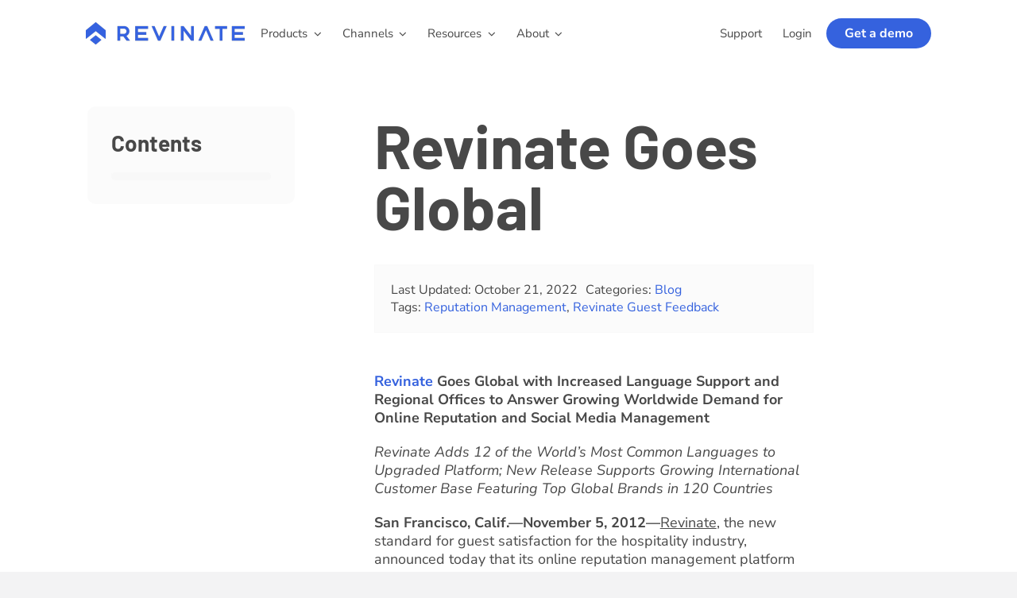

--- FILE ---
content_type: text/html; charset=UTF-8
request_url: https://www.revinate.com/blog/revinate-goes-global/
body_size: 21015
content:
<!DOCTYPE html>
<html class="avada-html-layout-wide avada-html-header-position-top avada-has-site-width-percent avada-is-100-percent-template avada-has-site-width-100-percent avada-header-color-not-opaque" lang="en-US">
<head>
	<meta http-equiv="X-UA-Compatible" content="IE=edge" />
	<meta http-equiv="Content-Type" content="text/html; charset=utf-8"/>
	<meta name="viewport" content="width=device-width, initial-scale=1" />
	<meta name='robots' content='index, follow, max-image-preview:large, max-snippet:-1, max-video-preview:-1' />
<link rel='preconnect' href='https://www.revinate.com/demo/' >

	<!-- This site is optimized with the Yoast SEO Premium plugin v24.8 (Yoast SEO v26.7) - https://yoast.com/wordpress/plugins/seo/ -->
	<title>Revinate Goes Global</title><link rel="preload" href="https://www.revinate.com/wp-content/uploads/2022/09/revinate-logo-400px.png" as="image" imagesrcset="https://www.revinate.com/wp-content/uploads/2022/09/revinate-logo-400px-200x28.png 200w, https://www.revinate.com/wp-content/uploads/2022/09/revinate-logo-400px.png 400w" imagesizes="(max-width: 640px) 100vw, 400px" fetchpriority="high">
	<link rel="canonical" href="https://www.revinate.com/blog/revinate-goes-global/" />
	<meta property="og:locale" content="en_US" />
	<meta property="og:type" content="article" />
	<meta property="og:title" content="Revinate Goes Global" />
	<meta property="og:description" content="Revinate Goes Global with Increased Language Support and Regional Offices to Answer Growing Worldwide Demand for Online Reputation and Social Media Management [...]" />
	<meta property="og:url" content="https://www.revinate.com/blog/revinate-goes-global/" />
	<meta property="og:site_name" content="Revinate" />
	<meta property="article:publisher" content="https://www.facebook.com/revinate" />
	<meta property="article:published_time" content="2012-11-05T05:43:14+00:00" />
	<meta property="article:modified_time" content="2022-10-21T13:54:35+00:00" />
	<meta name="author" content="Sanjana Chappalli" />
	<meta name="twitter:card" content="summary_large_image" />
	<meta name="twitter:creator" content="@revinate" />
	<meta name="twitter:site" content="@revinate" />
	<script type="application/ld+json" class="yoast-schema-graph">{"@context":"https://schema.org","@graph":[{"@type":"Article","@id":"https://www.revinate.com/blog/revinate-goes-global/#article","isPartOf":{"@id":"https://www.revinate.com/blog/revinate-goes-global/"},"author":{"name":"Sanjana Chappalli","@id":"https://www.revinate.com/#/schema/person/535347a3a83354a67a0d6c7965cad49d"},"headline":"Revinate Goes Global","datePublished":"2012-11-05T05:43:14+00:00","dateModified":"2022-10-21T13:54:35+00:00","mainEntityOfPage":{"@id":"https://www.revinate.com/blog/revinate-goes-global/"},"wordCount":623,"publisher":{"@id":"https://www.revinate.com/#organization"},"image":{"@id":"https://www.revinate.com/blog/revinate-goes-global/#primaryimage"},"thumbnailUrl":"","keywords":["Reputation Management","Revinate Guest Feedback"],"articleSection":["Blog"],"inLanguage":"en-US"},{"@type":"WebPage","@id":"https://www.revinate.com/blog/revinate-goes-global/","url":"https://www.revinate.com/blog/revinate-goes-global/","name":"Revinate Goes Global","isPartOf":{"@id":"https://www.revinate.com/#website"},"primaryImageOfPage":{"@id":"https://www.revinate.com/blog/revinate-goes-global/#primaryimage"},"image":{"@id":"https://www.revinate.com/blog/revinate-goes-global/#primaryimage"},"thumbnailUrl":"","datePublished":"2012-11-05T05:43:14+00:00","dateModified":"2022-10-21T13:54:35+00:00","breadcrumb":{"@id":"https://www.revinate.com/blog/revinate-goes-global/#breadcrumb"},"inLanguage":"en-US","potentialAction":[{"@type":"ReadAction","target":["https://www.revinate.com/blog/revinate-goes-global/"]}]},{"@type":"ImageObject","inLanguage":"en-US","@id":"https://www.revinate.com/blog/revinate-goes-global/#primaryimage","url":"","contentUrl":""},{"@type":"BreadcrumbList","@id":"https://www.revinate.com/blog/revinate-goes-global/#breadcrumb","itemListElement":[{"@type":"ListItem","position":1,"name":"Home","item":"https://www.revinate.com/"},{"@type":"ListItem","position":2,"name":"Revinate Goes Global"}]},{"@type":"WebSite","@id":"https://www.revinate.com/#website","url":"https://www.revinate.com/","name":"Revinate","description":"","publisher":{"@id":"https://www.revinate.com/#organization"},"potentialAction":[{"@type":"SearchAction","target":{"@type":"EntryPoint","urlTemplate":"https://www.revinate.com/?s={search_term_string}"},"query-input":{"@type":"PropertyValueSpecification","valueRequired":true,"valueName":"search_term_string"}}],"inLanguage":"en-US"},{"@type":"Organization","@id":"https://www.revinate.com/#organization","name":"Revinate","url":"https://www.revinate.com/","logo":{"@type":"ImageObject","inLanguage":"en-US","@id":"https://www.revinate.com/#/schema/logo/image/","url":"https://www.revinate.com/wp-content/uploads/2025/04/696.png","contentUrl":"https://www.revinate.com/wp-content/uploads/2025/04/696.png","width":696,"height":696,"caption":"Revinate"},"image":{"@id":"https://www.revinate.com/#/schema/logo/image/"},"sameAs":["https://www.facebook.com/revinate","https://x.com/revinate","https://www.linkedin.com/company/revinate","https://www.instagram.com/revinate"]},{"@type":"Person","@id":"https://www.revinate.com/#/schema/person/535347a3a83354a67a0d6c7965cad49d","name":"Sanjana Chappalli","url":"https://www.revinate.com/author/sanjana/"}]}</script>
	<!-- / Yoast SEO Premium plugin. -->


<link rel='dns-prefetch' href='//cdn.mida.so' />
								<link rel="icon" href="https://www.revinate.com/wp-content/uploads/2025/04/favicon_64.png" type="image/png" />
		
					<!-- Apple Touch Icon -->
						<link rel="apple-touch-icon" sizes="180x180" href="https://www.revinate.com/wp-content/uploads/2025/04/apple-touch-icon.png" type="image/png">
		
					<!-- Android Icon -->
						<link rel="icon" sizes="192x192" href="https://www.revinate.com/wp-content/uploads/2025/04/web-app-manifest-192x192-1.png" type="image/png">
		
					<!-- MS Edge Icon -->
						<meta name="msapplication-TileImage" content="https://www.revinate.com/wp-content/uploads/2025/04/web-app-manifest-270x270-1.png" type="image/png">
				<style id='wp-img-auto-sizes-contain-inline-css' type='text/css'>
img:is([sizes=auto i],[sizes^="auto," i]){contain-intrinsic-size:3000px 1500px}
/*# sourceURL=wp-img-auto-sizes-contain-inline-css */
</style>
<style id='filebird-block-filebird-gallery-style-inline-css' type='text/css'>
ul.filebird-block-filebird-gallery{margin:auto!important;padding:0!important;width:100%}ul.filebird-block-filebird-gallery.layout-grid{display:grid;grid-gap:20px;align-items:stretch;grid-template-columns:repeat(var(--columns),1fr);justify-items:stretch}ul.filebird-block-filebird-gallery.layout-grid li img{border:1px solid #ccc;box-shadow:2px 2px 6px 0 rgba(0,0,0,.3);height:100%;max-width:100%;-o-object-fit:cover;object-fit:cover;width:100%}ul.filebird-block-filebird-gallery.layout-masonry{-moz-column-count:var(--columns);-moz-column-gap:var(--space);column-gap:var(--space);-moz-column-width:var(--min-width);columns:var(--min-width) var(--columns);display:block;overflow:auto}ul.filebird-block-filebird-gallery.layout-masonry li{margin-bottom:var(--space)}ul.filebird-block-filebird-gallery li{list-style:none}ul.filebird-block-filebird-gallery li figure{height:100%;margin:0;padding:0;position:relative;width:100%}ul.filebird-block-filebird-gallery li figure figcaption{background:linear-gradient(0deg,rgba(0,0,0,.7),rgba(0,0,0,.3) 70%,transparent);bottom:0;box-sizing:border-box;color:#fff;font-size:.8em;margin:0;max-height:100%;overflow:auto;padding:3em .77em .7em;position:absolute;text-align:center;width:100%;z-index:2}ul.filebird-block-filebird-gallery li figure figcaption a{color:inherit}.fb-block-hover-animation-zoomIn figure{overflow:hidden}.fb-block-hover-animation-zoomIn figure img{transform:scale(1);transition:.3s ease-in-out}.fb-block-hover-animation-zoomIn figure:hover img{transform:scale(1.3)}.fb-block-hover-animation-shine figure{overflow:hidden;position:relative}.fb-block-hover-animation-shine figure:before{background:linear-gradient(90deg,hsla(0,0%,100%,0) 0,hsla(0,0%,100%,.3));content:"";display:block;height:100%;left:-75%;position:absolute;top:0;transform:skewX(-25deg);width:50%;z-index:2}.fb-block-hover-animation-shine figure:hover:before{animation:shine .75s}@keyframes shine{to{left:125%}}.fb-block-hover-animation-opacity figure{overflow:hidden}.fb-block-hover-animation-opacity figure img{opacity:1;transition:.3s ease-in-out}.fb-block-hover-animation-opacity figure:hover img{opacity:.5}.fb-block-hover-animation-grayscale figure img{filter:grayscale(100%);transition:.3s ease-in-out}.fb-block-hover-animation-grayscale figure:hover img{filter:grayscale(0)}

/*# sourceURL=https://www.revinate.com/wp-content/plugins/filebird-pro/blocks/filebird-gallery/build/style-index.css */
</style>
<style id='wpgb-head-inline-css' type='text/css'>
.wp-grid-builder:not(.wpgb-template),.wpgb-facet{opacity:0.01}.wpgb-facet fieldset{margin:0;padding:0;border:none;outline:none;box-shadow:none}.wpgb-facet fieldset:last-child{margin-bottom:40px;}.wpgb-facet fieldset legend.wpgb-sr-only{height:1px;width:1px}
/*# sourceURL=wpgb-head-inline-css */
</style>
<link rel='stylesheet' id='tablepress-default-css' href='https://www.revinate.com/wp-content/tablepress-combined.min.css?ver=68' type='text/css' media='all' />
<link rel='stylesheet' id='fusion-dynamic-css-css' href='https://www.revinate.com/wp-content/uploads/fusion-styles/506ff781a13097cc27e84ec35b61083a.min.css?ver=3.14.2' type='text/css' media='all' />
<script type="text/javascript" src="https://cdn.mida.so/js/optimize.js?nowprocket&amp;key=ZayEVgb7drAVGBnO4ozQwp&amp;ver=1.2" id="mida-optimize-js"></script>
<script type="text/javascript" src="https://www.revinate.com/wp-includes/js/jquery/jquery.min.js?ver=3.7.1" id="jquery-core-js"></script>
<noscript><style>.wp-grid-builder .wpgb-card.wpgb-card-hidden .wpgb-card-wrapper{opacity:1!important;visibility:visible!important;transform:none!important}.wpgb-facet {opacity:1!important;pointer-events:auto!important}.wpgb-facet *:not(.wpgb-pagination-facet){display:none}</style></noscript><style type="text/css" id="css-fb-visibility">@media screen and (max-width: 640px){.fusion-no-small-visibility{display:none !important;}body .sm-text-align-center{text-align:center !important;}body .sm-text-align-left{text-align:left !important;}body .sm-text-align-right{text-align:right !important;}body .sm-text-align-justify{text-align:justify !important;}body .sm-flex-align-center{justify-content:center !important;}body .sm-flex-align-flex-start{justify-content:flex-start !important;}body .sm-flex-align-flex-end{justify-content:flex-end !important;}body .sm-mx-auto{margin-left:auto !important;margin-right:auto !important;}body .sm-ml-auto{margin-left:auto !important;}body .sm-mr-auto{margin-right:auto !important;}body .fusion-absolute-position-small{position:absolute;width:100%;}.awb-sticky.awb-sticky-small{ position: sticky; top: var(--awb-sticky-offset,0); }}@media screen and (min-width: 641px) and (max-width: 1024px){.fusion-no-medium-visibility{display:none !important;}body .md-text-align-center{text-align:center !important;}body .md-text-align-left{text-align:left !important;}body .md-text-align-right{text-align:right !important;}body .md-text-align-justify{text-align:justify !important;}body .md-flex-align-center{justify-content:center !important;}body .md-flex-align-flex-start{justify-content:flex-start !important;}body .md-flex-align-flex-end{justify-content:flex-end !important;}body .md-mx-auto{margin-left:auto !important;margin-right:auto !important;}body .md-ml-auto{margin-left:auto !important;}body .md-mr-auto{margin-right:auto !important;}body .fusion-absolute-position-medium{position:absolute;width:100%;}.awb-sticky.awb-sticky-medium{ position: sticky; top: var(--awb-sticky-offset,0); }}@media screen and (min-width: 1025px){.fusion-no-large-visibility{display:none !important;}body .lg-text-align-center{text-align:center !important;}body .lg-text-align-left{text-align:left !important;}body .lg-text-align-right{text-align:right !important;}body .lg-text-align-justify{text-align:justify !important;}body .lg-flex-align-center{justify-content:center !important;}body .lg-flex-align-flex-start{justify-content:flex-start !important;}body .lg-flex-align-flex-end{justify-content:flex-end !important;}body .lg-mx-auto{margin-left:auto !important;margin-right:auto !important;}body .lg-ml-auto{margin-left:auto !important;}body .lg-mr-auto{margin-right:auto !important;}body .fusion-absolute-position-large{position:absolute;width:100%;}.awb-sticky.awb-sticky-large{ position: sticky; top: var(--awb-sticky-offset,0); }}</style>		<script type="text/javascript">
			var doc = document.documentElement;
			doc.setAttribute( 'data-useragent', navigator.userAgent );
		</script>
		<!-- Google Tag Manager -->
<script>(function(w,d,s,l,i){w[l]=w[l]||[];w[l].push({'gtm.start':
new Date().getTime(),event:'gtm.js'});var f=d.getElementsByTagName(s)[0],
j=d.createElement(s),dl=l!='dataLayer'?'&l='+l:'';j.async=true;j.src=
'https://www.googletagmanager.com/gtm.js?id='+i+dl;f.parentNode.insertBefore(j,f);
})(window,document,'script','dataLayer','GTM-MVH5PZ8');</script>
<!-- End Google Tag Manager -->
	<link rel="stylesheet" href="https://pro.fontawesome.com/releases/v5.15.4/css/all.css" integrity="sha384-rqn26AG5Pj86AF4SO72RK5fyefcQ/x32DNQfChxWvbXIyXFePlEktwD18fEz+kQU" crossorigin="anonymous"></head>

<body class="wp-singular post-template-default single single-post postid-624 single-format-standard wp-theme-Avada fusion-image-hovers fusion-pagination-sizing fusion-button_type-flat fusion-button_span-no fusion-button_gradient-linear avada-image-rollover-circle-yes avada-image-rollover-no fusion-body ltr no-tablet-sticky-header no-mobile-sticky-header no-mobile-slidingbar no-desktop-totop no-mobile-totop fusion-sub-menu-fade mobile-logo-pos-left layout-wide-mode avada-has-boxed-modal-shadow- layout-scroll-offset-full avada-has-zero-margin-offset-top fusion-top-header menu-text-align-center mobile-menu-design-classic fusion-show-pagination-text fusion-header-layout-v1 avada-responsive avada-footer-fx-none avada-menu-highlight-style-textcolor fusion-search-form-clean fusion-main-menu-search-overlay fusion-avatar-circle avada-blog-layout-large avada-blog-archive-layout-large avada-header-shadow-no avada-menu-icon-position-left avada-has-mobile-menu-search avada-has-main-nav-search-icon avada-has-megamenu-item-divider avada-has-breadcrumb-mobile-hidden avada-has-titlebar-hide avada-header-border-color-full-transparent avada-has-pagination-width_height avada-flyout-menu-direction-fade avada-ec-views-v1 awb-link-decoration" data-awb-post-id="624">
		<a class="skip-link screen-reader-text" href="#content">Skip to content</a>

	<div id="boxed-wrapper">
		
		<div id="wrapper" class="fusion-wrapper">
			<div id="home" style="position:relative;top:-1px;"></div>
												<div class="fusion-tb-header"><div class="fusion-fullwidth fullwidth-box fusion-builder-row-1 fusion-flex-container has-pattern-background has-mask-background hundred-percent-fullwidth non-hundred-percent-height-scrolling fusion-sticky-container" style="--link_hover_color: var(--awb-color5);--link_color: var(--awb-color7);--awb-border-radius-top-left:0px;--awb-border-radius-top-right:0px;--awb-border-radius-bottom-right:0px;--awb-border-radius-bottom-left:0px;--awb-padding-top:10px;--awb-padding-right:10%;--awb-padding-bottom:10px;--awb-padding-left:10%;--awb-padding-top-medium:10px;--awb-padding-right-medium:10%;--awb-padding-bottom-medium:10px;--awb-padding-left-medium:10%;--awb-padding-top-small:10px;--awb-padding-right-small:10%;--awb-padding-bottom-small:10px;--awb-padding-left-small:10%;--awb-margin-top:0px;--awb-margin-bottom:0px;--awb-margin-top-medium:0px;--awb-margin-bottom-medium:0px;--awb-margin-top-small:0px;--awb-margin-bottom-small:0px;--awb-background-color:var(--awb-color1);--awb-flex-wrap:wrap;" data-transition-offset="0" data-scroll-offset="0" data-sticky-small-visibility="1" data-sticky-medium-visibility="1" data-sticky-large-visibility="1" ><div class="fusion-builder-row fusion-row fusion-flex-align-items-center fusion-flex-justify-content-center fusion-flex-content-wrap" style="width:104% !important;max-width:104% !important;margin-left: calc(-4% / 2 );margin-right: calc(-4% / 2 );"><div class="fusion-layout-column fusion_builder_column fusion-builder-column-0 fusion_builder_column_1_5 1_5 fusion-flex-column fusion-flex-align-self-stretch" style="--awb-padding-top-medium:0px;--awb-padding-right-medium:0px;--awb-padding-bottom-medium:0px;--awb-padding-left-medium:0px;--awb-padding-top-small:0px;--awb-padding-right-small:0px;--awb-padding-bottom-small:0px;--awb-padding-left-small:0px;--awb-bg-size:cover;--awb-width-large:20%;--awb-margin-top-large:0px;--awb-spacing-right-large:0px;--awb-margin-bottom-large:0px;--awb-spacing-left-large:0px;--awb-width-medium:50%;--awb-order-medium:0;--awb-margin-top-medium:0px;--awb-spacing-right-medium:0px;--awb-margin-bottom-medium:0px;--awb-spacing-left-medium:0px;--awb-width-small:50%;--awb-order-small:0;--awb-margin-top-small:0px;--awb-spacing-right-small:0px;--awb-margin-bottom-small:0px;--awb-spacing-left-small:0px;"><div class="fusion-column-wrapper fusion-column-has-shadow fusion-flex-justify-content-center fusion-content-layout-column"><div class="fusion-image-element " style="text-align:left;--awb-margin-top:0px;--awb-margin-right:0px;--awb-margin-bottom:0px;--awb-margin-left:0px;--awb-max-width:200px;--awb-caption-title-font-family:var(--h2_typography-font-family);--awb-caption-title-font-weight:var(--h2_typography-font-weight);--awb-caption-title-font-style:var(--h2_typography-font-style);--awb-caption-title-size:var(--h2_typography-font-size);--awb-caption-title-transform:var(--h2_typography-text-transform);--awb-caption-title-line-height:var(--h2_typography-line-height);--awb-caption-title-letter-spacing:var(--h2_typography-letter-spacing);"><span class=" fusion-imageframe imageframe-none imageframe-1 hover-type-none"><a class="fusion-no-lightbox" href="https://www.revinate.com/" target="_self" aria-label="revinate-logo-400px"><img data-perfmatters-preload decoding="async" width="400" height="56" alt="Revinate" src="https://www.revinate.com/wp-content/uploads/2022/09/revinate-logo-400px.png" class="img-responsive wp-image-24324 disable-lazyload" srcset="https://www.revinate.com/wp-content/uploads/2022/09/revinate-logo-400px-200x28.png 200w, https://www.revinate.com/wp-content/uploads/2022/09/revinate-logo-400px.png 400w" sizes="(max-width: 640px) 100vw, 400px" fetchpriority="high"></a></span></div></div></div><div class="fusion-layout-column fusion_builder_column fusion-builder-column-1 fusion_builder_column_2_5 2_5 fusion-flex-column fusion-flex-align-self-stretch" style="--awb-padding-top-medium:0px;--awb-padding-right-medium:0px;--awb-padding-bottom-medium:0px;--awb-padding-left-medium:0px;--awb-padding-top-small:0px;--awb-padding-right-small:0px;--awb-padding-bottom-small:0px;--awb-padding-left-small:0px;--awb-bg-size:cover;--awb-width-large:40%;--awb-margin-top-large:0px;--awb-spacing-right-large:0px;--awb-margin-bottom-large:0px;--awb-spacing-left-large:0px;--awb-width-medium:50%;--awb-order-medium:0;--awb-margin-top-medium:0px;--awb-spacing-right-medium:0px;--awb-margin-bottom-medium:0px;--awb-spacing-left-medium:0px;--awb-width-small:50%;--awb-order-small:0;--awb-margin-top-small:0px;--awb-spacing-right-small:0px;--awb-margin-bottom-small:0px;--awb-spacing-left-small:0px;"><div class="fusion-column-wrapper fusion-column-has-shadow fusion-flex-justify-content-center fusion-content-layout-column"><nav class="awb-menu awb-menu_row awb-menu_em-hover mobile-mode-collapse-to-button awb-menu_icons-right awb-menu_dc-yes mobile-trigger-fullwidth-off awb-menu_mobile-toggle awb-menu_indent-left mobile-size-full-absolute loading mega-menu-loading awb-menu_desktop awb-menu_dropdown awb-menu_expand-right awb-menu_transition-slide_down fusion-no-small-visibility fusion-no-medium-visibility" style="--awb-font-size:15px;--awb-line-height:1;--awb-margin-top:10px;--awb-margin-bottom:10px;--awb-transition-time:200;--awb-min-height:44px;--awb-gap:11px;--awb-align-items:center;--awb-items-padding-top:7.5px;--awb-items-padding-right:7.5px;--awb-items-padding-bottom:7.5px;--awb-items-padding-left:7.5px;--awb-color:var(--awb-color8);--awb-letter-spacing:0px;--awb-active-color:var(--awb-color5);--awb-active-border-bottom:1px;--awb-active-border-color:var(--awb-color1);--awb-submenu-color:var(--awb-color8);--awb-submenu-bg:var(--awb-color1);--awb-submenu-sep-color:var(--awb-color1);--awb-submenu-items-padding-top:8px;--awb-submenu-items-padding-right:11px;--awb-submenu-items-padding-bottom:8px;--awb-submenu-items-padding-left:11px;--awb-submenu-active-bg:var(--awb-color1);--awb-submenu-active-color:var(--awb-color5);--awb-submenu-font-size:15px;--awb-submenu-line-height:1;--awb-submenu-max-width:100%;--awb-icons-size:15;--awb-icons-color:var(--awb-color8);--awb-icons-hover-color:var(--awb-color5);--awb-arrows-size-height:10px;--awb-arrows-size-width:10px;--awb-main-justify-content:flex-start;--awb-sub-justify-content:flex-start;--awb-mobile-nav-button-align-hor:flex-end;--awb-mobile-color:var(--awb-color5);--awb-mobile-active-color:var(--awb-color5);--awb-mobile-trigger-font-size:24px;--awb-trigger-padding-top:15px;--awb-trigger-padding-left:90%;--awb-mobile-trigger-color:var(--awb-color5);--awb-mobile-trigger-background-color:var(--awb-color1);--awb-justify-title:flex-start;--awb-thumbnail-size-width:24px;--awb-thumbnail-size-height:24px;--awb-mobile-justify:flex-start;--awb-mobile-caret-left:auto;--awb-mobile-caret-right:0;--awb-fusion-font-family-typography:inherit;--awb-fusion-font-style-typography:normal;--awb-fusion-font-weight-typography:400;--awb-fusion-font-family-submenu-typography:&quot;Nunito Sans&quot;;--awb-fusion-font-style-submenu-typography:normal;--awb-fusion-font-weight-submenu-typography:500;--awb-fusion-font-family-mobile-typography:inherit;--awb-fusion-font-style-mobile-typography:normal;--awb-fusion-font-weight-mobile-typography:400;" aria-label="2025 Left Menu" data-breakpoint="1024" data-count="0" data-transition-type="fade" data-transition-time="200" data-expand="right"><button type="button" class="awb-menu__m-toggle" aria-expanded="false" aria-controls="menu-2025-left-menu"><span class="awb-menu__m-toggle-inner"><span class="collapsed-nav-text">Menu</span><span class="awb-menu__m-collapse-icon"><span class="awb-menu__m-collapse-icon-open fa-angle-double-down fas"></span><span class="awb-menu__m-collapse-icon-close fa-angle-double-up fas"></span></span></span></button><ul id="menu-2025-left-menu" class="fusion-menu awb-menu__main-ul awb-menu__main-ul_row"><li  id="menu-item-55348"  class="menu-item menu-item-type-post_type menu-item-object-page menu-item-has-children menu-item-55348 awb-menu__li awb-menu__main-li awb-menu__main-li_regular"  data-item-id="55348"><span class="awb-menu__main-background-default awb-menu__main-background-default_fade"></span><span class="awb-menu__main-background-active awb-menu__main-background-active_fade"></span><a  href="https://www.revinate.com/hotel-software/" class="awb-menu__main-a awb-menu__main-a_regular"><span class="menu-text">Products</span><span class="awb-menu__open-nav-submenu-hover"></span></a><button type="button" aria-label="Open submenu of Products" aria-expanded="false" class="awb-menu__open-nav-submenu_mobile awb-menu__open-nav-submenu_main"></button><div class="awb-menu__mega-wrap" id="awb-mega-menu-55380" data-width="custom_width" style="--awb-megamenu-width:1000px"><div class="fusion-fullwidth fullwidth-box fusion-builder-row-1-1 fusion-flex-container has-pattern-background has-mask-background hundred-percent-fullwidth non-hundred-percent-height-scrolling" style="--awb-border-sizes-top:1px;--awb-border-sizes-bottom:1px;--awb-border-sizes-left:1px;--awb-border-sizes-right:1px;--awb-border-color:rgba(53,98,222,0.1);--awb-border-radius-top-left:0px;--awb-border-radius-top-right:0px;--awb-border-radius-bottom-right:11px;--awb-border-radius-bottom-left:11px;--awb-overflow:hidden;--awb-padding-top:20px;--awb-padding-right:50px;--awb-padding-bottom:50px;--awb-padding-left:50px;--awb-margin-top:0px;--awb-margin-bottom:0px;--awb-background-color:#ffffff;--awb-flex-wrap:wrap;--awb-box-shadow:0px 4px 13px 0px rgba(19,21,22,0.06);" ><div class="fusion-builder-row fusion-row fusion-flex-align-items-flex-start fusion-flex-content-wrap" style="width:104% !important;max-width:104% !important;margin-left: calc(-4% / 2 );margin-right: calc(-4% / 2 );"><div class="fusion-layout-column fusion_builder_column fusion-builder-column-2 fusion_builder_column_1_5 1_5 fusion-flex-column" style="--awb-bg-size:cover;--awb-width-large:20%;--awb-flex-grow:0;--awb-flex-shrink:0;--awb-margin-top-large:0px;--awb-spacing-right-large:9.6%;--awb-margin-bottom-large:20px;--awb-spacing-left-large:9.6%;--awb-width-medium:20%;--awb-order-medium:0;--awb-flex-grow-medium:0;--awb-flex-shrink-medium:0;--awb-spacing-right-medium:9.6%;--awb-spacing-left-medium:9.6%;--awb-width-small:100%;--awb-order-small:0;--awb-flex-grow-small:0;--awb-flex-shrink-small:0;--awb-spacing-right-small:1.92%;--awb-margin-bottom-small:50px;--awb-spacing-left-small:1.92%;" data-scroll-devices="small-visibility,medium-visibility,large-visibility"><div class="fusion-column-wrapper fusion-column-has-shadow fusion-flex-justify-content-flex-start fusion-content-layout-column"><div class="fusion-title title fusion-title-1 fusion-sep-none fusion-title-text fusion-title-size-div" style="--awb-text-color:var(--awb-color5);--awb-margin-right:10%;--awb-margin-bottom:30px;--awb-margin-bottom-small:30px;--awb-font-size:20px;"><div class="fusion-title-heading title-heading-left title-heading-tag fusion-responsive-typography-calculated" style="font-family:&quot;Nunito Sans&quot;;font-style:normal;font-weight:300;margin:0;letter-spacing:-2%;text-transform:none;font-size:1em;--fontSize:20;line-height:1.6;"><a href="https://www.revinate.com/hotel-customer-data-platform/" class="awb-custom-text-color awb-custom-text-hover-color" target="_self">The platform</a></div></div><div class="fusion-title title fusion-title-2 fusion-sep-none fusion-title-text fusion-title-size-div" style="--awb-text-color:rgba(33,33,33,0.1);--awb-margin-top:0px;--awb-margin-bottom:16px;--awb-font-size:16px;"><div class="fusion-title-heading title-heading-left title-heading-tag fusion-responsive-typography-calculated" style="font-family:&quot;Nunito Sans&quot;;font-style:normal;font-weight:600;margin:0;font-size:1em;--fontSize:16;--minFontSize:16;line-height:1;"><a href="https://www.revinate.com/hotel-data-solutions/" class="awb-custom-text-color awb-custom-text-hover-color" target="_self"><img decoding="async" class="alignnone wp-image-56545" src="https://www.revinate.com/wp-content/uploads/2024/12/Hex-Icons-Core.png" alt="" width="20" />Data engine</a></div></div><div class="fusion-title title fusion-title-3 fusion-sep-none fusion-title-text fusion-title-size-div" style="--awb-text-color:rgba(33,33,33,0.1);--awb-margin-top:0px;--awb-margin-bottom:16px;--awb-font-size:16px;"><div class="fusion-title-heading title-heading-left title-heading-tag fusion-responsive-typography-calculated" style="font-family:&quot;Nunito Sans&quot;;font-style:normal;font-weight:600;margin:0;font-size:1em;--fontSize:16;--minFontSize:16;line-height:1;"><a href="https://www.revinate.com/hotel-ancillary-data-ingestion/" class="awb-custom-text-color awb-custom-text-hover-color" target="_self"><img decoding="async" class="alignnone wp-image-56546" src="https://www.revinate.com/wp-content/uploads/2024/12/Hex-Icons-DataIngestion.png" alt="" width="20" />Data ingestion</a></div></div></div></div><div class="fusion-layout-column fusion_builder_column fusion-builder-column-3 fusion_builder_column_4_5 4_5 fusion-flex-column" style="--awb-padding-left:50px;--awb-bg-size:cover;--awb-border-color:rgba(33,33,33,0.1);--awb-border-left:1px;--awb-border-style:solid;--awb-width-large:80%;--awb-flex-grow:0;--awb-flex-shrink:0;--awb-margin-top-large:0px;--awb-spacing-right-large:2.4%;--awb-margin-bottom-large:0px;--awb-spacing-left-large:2.4%;--awb-width-medium:80%;--awb-order-medium:0;--awb-flex-grow-medium:0;--awb-flex-shrink-medium:0;--awb-spacing-right-medium:2.4%;--awb-spacing-left-medium:2.4%;--awb-width-small:100%;--awb-order-small:0;--awb-flex-grow-small:0;--awb-flex-shrink-small:0;--awb-spacing-right-small:1.92%;--awb-spacing-left-small:1.92%;" data-scroll-devices="small-visibility,medium-visibility,large-visibility"><div class="fusion-column-wrapper fusion-column-has-shadow fusion-flex-justify-content-flex-start fusion-content-layout-column"><div class="fusion-title title fusion-title-4 fusion-sep-none fusion-title-text fusion-title-size-div" style="--awb-text-color:var(--awb-color5);--awb-margin-bottom:30px;--awb-margin-bottom-small:30px;--awb-font-size:20px;"><div class="fusion-title-heading title-heading-left title-heading-tag fusion-responsive-typography-calculated" style="font-family:&quot;Nunito Sans&quot;;font-style:normal;font-weight:300;margin:0;letter-spacing:-2%;text-transform:none;font-size:1em;--fontSize:20;line-height:1.6;"><a href="https://www.revinate.com/hotel-software/" class="awb-custom-text-color awb-custom-text-hover-color" target="_self">Products</a></div></div><div class="fusion-builder-row fusion-builder-row-inner fusion-row fusion-flex-align-items-flex-start fusion-flex-content-wrap" style="width:104% !important;max-width:104% !important;margin-left: calc(-4% / 2 );margin-right: calc(-4% / 2 );"><div class="fusion-layout-column fusion_builder_column_inner fusion-builder-nested-column-0 fusion_builder_column_inner_1_2 1_2 fusion-flex-column" style="--awb-bg-size:cover;--awb-width-large:50%;--awb-margin-top-large:0px;--awb-spacing-right-large:3.84%;--awb-margin-bottom-large:0px;--awb-spacing-left-large:3.84%;--awb-width-medium:50%;--awb-order-medium:0;--awb-spacing-right-medium:3.84%;--awb-spacing-left-medium:3.84%;--awb-width-small:100%;--awb-order-small:0;--awb-spacing-right-small:1.92%;--awb-spacing-left-small:1.92%;"><div class="fusion-column-wrapper fusion-column-has-shadow fusion-flex-justify-content-flex-start fusion-content-layout-column"><div class="fusion-title title fusion-title-5 fusion-sep-none fusion-title-text fusion-title-size-div" style="--awb-text-color:var(--awb-color8);--awb-margin-top:0px;--awb-margin-bottom:8px;--awb-font-size:16px;"><div class="fusion-title-heading title-heading-left title-heading-tag fusion-responsive-typography-calculated" style="font-family:&quot;Nunito Sans&quot;;font-style:normal;font-weight:600;margin:0;font-size:1em;--fontSize:16;--minFontSize:16;line-height:1;"><a href="https://www.revinate.com/hotel-software/revinate-guests/" class="awb-custom-text-color awb-custom-text-hover-color" target="_self"><img decoding="async" class="alignnone wp-image-54274" src="https://www.revinate.com/wp-content/uploads/2024/12/2024DL_rg_icon.png" alt="" width="20" srcset="https://www.revinate.com/wp-content/uploads/2024/12/2024DL_rg_icon-150x150.png 150w, https://www.revinate.com/wp-content/uploads/2024/12/2024DL_rg_icon-200x200.png 200w, https://www.revinate.com/wp-content/uploads/2024/12/2024DL_rg_icon.png 300w" sizes="(max-width: 300px) 100vw, 300px" />Revinate Guests</a></div></div><div class="fusion-text fusion-text-1 fusion-text-no-margin" style="--awb-text-color:var(--awb-color8);--awb-margin-left:30px;"><p>Data platform core</p>
</div></div></div><div class="fusion-layout-column fusion_builder_column_inner fusion-builder-nested-column-1 fusion_builder_column_inner_1_2 1_2 fusion-flex-column" style="--awb-bg-size:cover;--awb-width-large:50%;--awb-margin-top-large:0px;--awb-spacing-right-large:3.84%;--awb-margin-bottom-large:0px;--awb-spacing-left-large:3.84%;--awb-width-medium:50%;--awb-order-medium:0;--awb-spacing-right-medium:3.84%;--awb-spacing-left-medium:3.84%;--awb-width-small:100%;--awb-order-small:0;--awb-spacing-right-small:1.92%;--awb-spacing-left-small:1.92%;"><div class="fusion-column-wrapper fusion-column-has-shadow fusion-flex-justify-content-flex-start fusion-content-layout-column"><div class="fusion-separator fusion-no-medium-visibility fusion-no-large-visibility fusion-full-width-sep" style="align-self: center;margin-left: auto;margin-right: auto;margin-bottom:20px;width:100%;"></div><div class="fusion-title title fusion-title-6 fusion-sep-none fusion-title-text fusion-title-size-div" style="--awb-text-color:var(--awb-color8);--awb-margin-top:0px;--awb-margin-bottom:8px;--awb-font-size:16px;"><div class="fusion-title-heading title-heading-left title-heading-tag fusion-responsive-typography-calculated" style="font-family:&quot;Nunito Sans&quot;;font-style:normal;font-weight:600;margin:0;font-size:1em;--fontSize:16;--minFontSize:16;line-height:1;"><a href="https://www.revinate.com/hotel-software/revinate-ivy/" class="awb-custom-text-color awb-custom-text-hover-color" target="_self"><img decoding="async" class="alignnone wp-image-54276" src="https://www.revinate.com/wp-content/uploads/2024/12/2024DL_ri_icon.png" alt="" width="20" srcset="https://www.revinate.com/wp-content/uploads/2024/12/2024DL_ri_icon-150x150.png 150w, https://www.revinate.com/wp-content/uploads/2024/12/2024DL_ri_icon-200x200.png 200w, https://www.revinate.com/wp-content/uploads/2024/12/2024DL_ri_icon.png 300w" sizes="(max-width: 300px) 100vw, 300px" />Revinate Ivy</a></div></div><div class="fusion-text fusion-text-2 fusion-text-no-margin" style="--awb-text-color:var(--awb-color8);--awb-margin-left:30px;"><p>Guest text messaging</p>
</div></div></div></div><div class="fusion-separator fusion-full-width-sep" style="align-self: center;margin-left: auto;margin-right: auto;margin-bottom:20px;width:100%;"></div><div class="fusion-builder-row fusion-builder-row-inner fusion-row fusion-flex-align-items-flex-start fusion-flex-content-wrap" style="width:104% !important;max-width:104% !important;margin-left: calc(-4% / 2 );margin-right: calc(-4% / 2 );"><div class="fusion-layout-column fusion_builder_column_inner fusion-builder-nested-column-2 fusion_builder_column_inner_1_2 1_2 fusion-flex-column" style="--awb-bg-size:cover;--awb-width-large:50%;--awb-margin-top-large:0px;--awb-spacing-right-large:3.84%;--awb-margin-bottom-large:0px;--awb-spacing-left-large:3.84%;--awb-width-medium:50%;--awb-order-medium:0;--awb-spacing-right-medium:3.84%;--awb-spacing-left-medium:3.84%;--awb-width-small:100%;--awb-order-small:0;--awb-spacing-right-small:1.92%;--awb-spacing-left-small:1.92%;" data-scroll-devices="small-visibility,medium-visibility,large-visibility"><div class="fusion-column-wrapper fusion-column-has-shadow fusion-flex-justify-content-flex-start fusion-content-layout-column"><div class="fusion-title title fusion-title-7 fusion-sep-none fusion-title-text fusion-title-size-div" style="--awb-text-color:var(--awb-color8);--awb-margin-top:0px;--awb-margin-bottom:8px;--awb-font-size:16px;"><div class="fusion-title-heading title-heading-left title-heading-tag fusion-responsive-typography-calculated" style="font-family:&quot;Nunito Sans&quot;;font-style:normal;font-weight:600;margin:0;font-size:1em;--fontSize:16;--minFontSize:16;line-height:1;"><a href="https://www.revinate.com/hotel-software/revinate-marketing/" class="awb-custom-text-color awb-custom-text-hover-color" target="_self"><img decoding="async" class="alignnone wp-image-54278" src="https://www.revinate.com/wp-content/uploads/2024/12/2024DL_rm_icon.png" alt="" width="20" srcset="https://www.revinate.com/wp-content/uploads/2024/12/2024DL_rm_icon-150x150.png 150w, https://www.revinate.com/wp-content/uploads/2024/12/2024DL_rm_icon-200x200.png 200w, https://www.revinate.com/wp-content/uploads/2024/12/2024DL_rm_icon.png 300w" sizes="(max-width: 300px) 100vw, 300px" />Revinate Marketing</a></div></div><div class="fusion-text fusion-text-3 fusion-text-no-margin" style="--awb-text-color:var(--awb-color8);--awb-margin-left:30px;"><p>Hotel email marketing</p>
</div></div></div><div class="fusion-layout-column fusion_builder_column_inner fusion-builder-nested-column-3 fusion_builder_column_inner_1_2 1_2 fusion-flex-column" style="--awb-bg-size:cover;--awb-width-large:50%;--awb-margin-top-large:0px;--awb-spacing-right-large:3.84%;--awb-margin-bottom-large:0px;--awb-spacing-left-large:3.84%;--awb-width-medium:50%;--awb-order-medium:0;--awb-spacing-right-medium:3.84%;--awb-spacing-left-medium:3.84%;--awb-width-small:100%;--awb-order-small:0;--awb-spacing-right-small:1.92%;--awb-spacing-left-small:1.92%;"><div class="fusion-column-wrapper fusion-column-has-shadow fusion-flex-justify-content-flex-start fusion-content-layout-column"><div class="fusion-separator fusion-no-medium-visibility fusion-no-large-visibility fusion-full-width-sep" style="align-self: center;margin-left: auto;margin-right: auto;margin-bottom:20px;width:100%;"></div><div class="fusion-title title fusion-title-8 fusion-sep-none fusion-title-text fusion-title-size-div" style="--awb-text-color:var(--awb-color8);--awb-margin-top:0px;--awb-margin-bottom:8px;--awb-font-size:16px;"><div class="fusion-title-heading title-heading-left title-heading-tag fusion-responsive-typography-calculated" style="font-family:&quot;Nunito Sans&quot;;font-style:normal;font-weight:600;margin:0;font-size:1em;--fontSize:16;--minFontSize:16;line-height:1;"><a href="https://www.revinate.com/hotel-software/revinate-guest-feedback/" class="awb-custom-text-color awb-custom-text-hover-color" target="_self"><img decoding="async" class="alignnone wp-image-54270" src="https://www.revinate.com/wp-content/uploads/2024/12/2024DL_gf_icon.png" alt="" width="20" srcset="https://www.revinate.com/wp-content/uploads/2024/12/2024DL_gf_icon-150x150.png 150w, https://www.revinate.com/wp-content/uploads/2024/12/2024DL_gf_icon-200x200.png 200w, https://www.revinate.com/wp-content/uploads/2024/12/2024DL_gf_icon.png 300w" sizes="(max-width: 300px) 100vw, 300px" />Revinate Guest Feedback</a></div></div><div class="fusion-text fusion-text-4 fusion-text-no-margin" style="--awb-text-color:var(--awb-color8);--awb-margin-left:30px;"><p>Reputation management &amp; surveys</p>
</div></div></div></div><div class="fusion-separator fusion-full-width-sep" style="align-self: center;margin-left: auto;margin-right: auto;margin-bottom:20px;width:100%;"></div><div class="fusion-builder-row fusion-builder-row-inner fusion-row fusion-flex-align-items-flex-start fusion-flex-content-wrap" style="width:104% !important;max-width:104% !important;margin-left: calc(-4% / 2 );margin-right: calc(-4% / 2 );"><div class="fusion-layout-column fusion_builder_column_inner fusion-builder-nested-column-4 fusion_builder_column_inner_1_2 1_2 fusion-flex-column" style="--awb-bg-size:cover;--awb-width-large:50%;--awb-margin-top-large:0px;--awb-spacing-right-large:3.84%;--awb-margin-bottom-large:0px;--awb-spacing-left-large:3.84%;--awb-width-medium:50%;--awb-order-medium:0;--awb-spacing-right-medium:3.84%;--awb-spacing-left-medium:3.84%;--awb-width-small:100%;--awb-order-small:0;--awb-spacing-right-small:1.92%;--awb-spacing-left-small:1.92%;"><div class="fusion-column-wrapper fusion-column-has-shadow fusion-flex-justify-content-flex-start fusion-content-layout-column"><div class="fusion-title title fusion-title-9 fusion-sep-none fusion-title-text fusion-title-size-div" style="--awb-text-color:var(--awb-color8);--awb-margin-top:0px;--awb-margin-bottom:8px;--awb-font-size:16px;"><div class="fusion-title-heading title-heading-left title-heading-tag fusion-responsive-typography-calculated" style="font-family:&quot;Nunito Sans&quot;;font-style:normal;font-weight:600;margin:0;font-size:1em;--fontSize:16;--minFontSize:16;line-height:1;"><a href="https://www.revinate.com/hotel-software/reservation-sales/" class="awb-custom-text-color awb-custom-text-hover-color" target="_self"><img decoding="async" class="alignnone wp-image-54279" src="https://www.revinate.com/wp-content/uploads/2024/12/2024DL_rs_icon.png" alt="" width="20" srcset="https://www.revinate.com/wp-content/uploads/2024/12/2024DL_rs_icon-150x150.png 150w, https://www.revinate.com/wp-content/uploads/2024/12/2024DL_rs_icon-200x200.png 200w, https://www.revinate.com/wp-content/uploads/2024/12/2024DL_rs_icon.png 300w" sizes="(max-width: 300px) 100vw, 300px" />Reservation Sales</a></div></div><div class="fusion-text fusion-text-5 fusion-text-no-margin" style="--awb-text-color:var(--awb-color8);--awb-margin-left:30px;"><p>Hotel voice channel sales</p>
</div></div></div></div></div></div></div></div>
</div><ul class="awb-menu__sub-ul awb-menu__sub-ul_main"><li  id="menu-item-56241"  class="menu-item menu-item-type-post_type menu-item-object-page menu-item-56241 awb-menu__li awb-menu__sub-li" ><a  href="https://www.revinate.com/hotel-software/revinate-guests/" class="awb-menu__sub-a"><span>Revinate Guests</span></a></li><li  id="menu-item-56243"  class="menu-item menu-item-type-post_type menu-item-object-page menu-item-56243 awb-menu__li awb-menu__sub-li" ><a  href="https://www.revinate.com/hotel-software/revinate-marketing/" class="awb-menu__sub-a"><span>Revinate Marketing</span></a></li><li  id="menu-item-56242"  class="menu-item menu-item-type-post_type menu-item-object-page menu-item-56242 awb-menu__li awb-menu__sub-li" ><a  href="https://www.revinate.com/hotel-software/revinate-ivy/" class="awb-menu__sub-a"><span>Revinate Ivy</span></a></li><li  id="menu-item-56239"  class="menu-item menu-item-type-post_type menu-item-object-page menu-item-56239 awb-menu__li awb-menu__sub-li" ><a  href="https://www.revinate.com/hotel-software/reservation-sales/" class="awb-menu__sub-a"><span>Reservation Sales</span></a></li><li  id="menu-item-56240"  class="menu-item menu-item-type-post_type menu-item-object-page menu-item-56240 awb-menu__li awb-menu__sub-li" ><a  href="https://www.revinate.com/hotel-software/revinate-guest-feedback/" class="awb-menu__sub-a"><span>Revinate Guest Feedback</span></a></li><li  id="menu-item-57434"  class="menu-item menu-item-type-post_type menu-item-object-page menu-item-57434 awb-menu__li awb-menu__sub-li" ><a  href="https://www.revinate.com/hotel-customer-data-platform/" class="awb-menu__sub-a"><span>Customer Data Platform</span></a></li><li  id="menu-item-57432"  class="menu-item menu-item-type-post_type menu-item-object-page menu-item-57432 awb-menu__li awb-menu__sub-li" ><a  href="https://www.revinate.com/hotel-data-solutions/" class="awb-menu__sub-a"><span>CDP Data Engine</span></a></li><li  id="menu-item-57433"  class="menu-item menu-item-type-post_type menu-item-object-page menu-item-57433 awb-menu__li awb-menu__sub-li" ><a  href="https://www.revinate.com/hotel-ancillary-data-ingestion/" class="awb-menu__sub-a"><span>CDP Data Ingestion</span></a></li></ul></li><li  id="menu-item-55840"  class="menu-item menu-item-type-post_type menu-item-object-page menu-item-has-children menu-item-55840 awb-menu__li awb-menu__main-li awb-menu__main-li_regular"  data-item-id="55840"><span class="awb-menu__main-background-default awb-menu__main-background-default_fade"></span><span class="awb-menu__main-background-active awb-menu__main-background-active_fade"></span><a  href="https://www.revinate.com/channels/" class="awb-menu__main-a awb-menu__main-a_regular"><span class="menu-text">Channels</span><span class="awb-menu__open-nav-submenu-hover"></span></a><button type="button" aria-label="Open submenu of Channels" aria-expanded="false" class="awb-menu__open-nav-submenu_mobile awb-menu__open-nav-submenu_main"></button><div class="awb-menu__mega-wrap" id="awb-mega-menu-55987" data-width="custom_width" style="--awb-megamenu-width:1000px"><div class="fusion-fullwidth fullwidth-box fusion-builder-row-1-2 fusion-flex-container has-pattern-background has-mask-background hundred-percent-fullwidth non-hundred-percent-height-scrolling" style="--awb-border-sizes-top:1px;--awb-border-sizes-bottom:1px;--awb-border-sizes-left:1px;--awb-border-sizes-right:1px;--awb-border-color:rgba(53,98,222,0.1);--awb-border-radius-top-left:0px;--awb-border-radius-top-right:0px;--awb-border-radius-bottom-right:11px;--awb-border-radius-bottom-left:11px;--awb-overflow:hidden;--awb-padding-top:20px;--awb-padding-right:50px;--awb-padding-bottom:50px;--awb-padding-left:50px;--awb-margin-top:0px;--awb-margin-bottom:0px;--awb-background-color:#ffffff;--awb-flex-wrap:wrap;--awb-box-shadow:0px 4px 13px 0px rgba(19,21,22,0.06);" ><div class="fusion-builder-row fusion-row fusion-flex-align-items-flex-start fusion-flex-content-wrap" style="width:104% !important;max-width:104% !important;margin-left: calc(-4% / 2 );margin-right: calc(-4% / 2 );"><div class="fusion-layout-column fusion_builder_column fusion-builder-column-4 fusion_builder_column_1_3 1_3 fusion-flex-column" style="--awb-bg-size:cover;--awb-width-large:33.333333333333%;--awb-flex-grow:0;--awb-flex-shrink:0;--awb-margin-top-large:0px;--awb-spacing-right-large:5.76%;--awb-margin-bottom-large:0px;--awb-spacing-left-large:5.76%;--awb-width-medium:33.333333333333%;--awb-order-medium:0;--awb-flex-grow-medium:0;--awb-flex-shrink-medium:0;--awb-spacing-right-medium:5.76%;--awb-spacing-left-medium:5.76%;--awb-width-small:100%;--awb-order-small:0;--awb-flex-grow-small:0;--awb-flex-shrink-small:0;--awb-spacing-right-small:1.92%;--awb-margin-bottom-small:50px;--awb-spacing-left-small:1.92%;" data-scroll-devices="small-visibility,medium-visibility,large-visibility"><div class="fusion-column-wrapper fusion-column-has-shadow fusion-flex-justify-content-flex-start fusion-content-layout-column"><div class="fusion-title title fusion-title-10 fusion-sep-none fusion-title-text fusion-title-size-div" style="--awb-text-color:var(--awb-color8);--awb-margin-bottom:30px;--awb-margin-bottom-small:30px;--awb-font-size:20px;"><div class="fusion-title-heading title-heading-left title-heading-tag fusion-responsive-typography-calculated" style="font-family:&quot;Nunito Sans&quot;;font-style:normal;font-weight:300;margin:0;letter-spacing:-2%;text-transform:none;font-size:1em;--fontSize:20;line-height:1.2;"><a href="https://www.revinate.com/channels/" class="awb-custom-text-color awb-custom-text-hover-color" target="_self">Explore by channel</a></div></div><div class="fusion-title title fusion-title-11 fusion-sep-none fusion-title-text fusion-title-size-div" style="--awb-text-color:var(--awb-color8);--awb-margin-top:0px;--awb-margin-bottom:8px;--awb-font-size:16px;"><div class="fusion-title-heading title-heading-left title-heading-tag fusion-responsive-typography-calculated" style="font-family:&quot;Nunito Sans&quot;;font-style:normal;font-weight:600;margin:0;font-size:1em;--fontSize:16;--minFontSize:16;line-height:1;"><a href="https://www.revinate.com/channels/hotel-email-marketing/" class="awb-custom-text-color awb-custom-text-hover-color" target="_self"><img decoding="async" class="alignnone wp-image-56518" src="https://www.revinate.com/wp-content/uploads/2024/12/Hex-Icons-Email.png" alt="" width="20" />Email channel</a></div></div><div class="fusion-text fusion-text-6 fusion-text-no-margin" style="--awb-text-color:var(--awb-color8);--awb-margin-bottom:0px;--awb-margin-left:30px;"><p>Driving $14B in revenue in 2025</p>
</div></div></div><div class="fusion-layout-column fusion_builder_column fusion-builder-column-5 fusion_builder_column_1_3 1_3 fusion-flex-column" style="--awb-bg-size:cover;--awb-width-large:33.333333333333%;--awb-flex-grow:0;--awb-flex-shrink:0;--awb-margin-top-large:0px;--awb-spacing-right-large:5.76%;--awb-margin-bottom-large:0px;--awb-spacing-left-large:5.76%;--awb-width-medium:33.333333333333%;--awb-order-medium:0;--awb-flex-grow-medium:0;--awb-flex-shrink-medium:0;--awb-spacing-right-medium:5.76%;--awb-spacing-left-medium:5.76%;--awb-width-small:100%;--awb-order-small:0;--awb-flex-grow-small:0;--awb-flex-shrink-small:0;--awb-spacing-right-small:1.92%;--awb-margin-bottom-small:50px;--awb-spacing-left-small:1.92%;" data-scroll-devices="small-visibility,medium-visibility,large-visibility"><div class="fusion-column-wrapper fusion-column-has-shadow fusion-flex-justify-content-flex-start fusion-content-layout-column"><div class="fusion-title title fusion-title-12 fusion-sep-none fusion-title-text fusion-title-size-div" style="--awb-text-color:rgba(255,255,255,0);--awb-margin-bottom:30px;--awb-margin-bottom-small:30px;--awb-font-size:20px;"><div class="fusion-title-heading title-heading-left title-heading-tag fusion-responsive-typography-calculated" style="font-family:&quot;Nunito Sans&quot;;font-style:normal;font-weight:300;margin:0;letter-spacing:-2%;text-transform:none;font-size:1em;--fontSize:20;line-height:1.2;">Explore by channel</div></div><div class="fusion-title title fusion-title-13 fusion-sep-none fusion-title-text fusion-title-size-div" style="--awb-text-color:var(--awb-color8);--awb-margin-top:0px;--awb-margin-bottom:8px;--awb-font-size:16px;"><div class="fusion-title-heading title-heading-left title-heading-tag fusion-responsive-typography-calculated" style="font-family:&quot;Nunito Sans&quot;;font-style:normal;font-weight:600;margin:0;font-size:1em;--fontSize:16;--minFontSize:16;line-height:1;"><a href="https://www.revinate.com/channels/hotel-voice-reservations-sales/" class="awb-custom-text-color awb-custom-text-hover-color" target="_self"><img decoding="async" class="alignnone wp-image-56521" src="https://www.revinate.com/wp-content/uploads/2024/12/Hex-Icons-Voice.png" alt="" width="20" />Voice channel</a></div></div><div class="fusion-text fusion-text-7 fusion-text-no-margin" style="--awb-text-color:var(--awb-color8);--awb-margin-bottom:0px;--awb-margin-left:30px;"><p>4x Average Stay Value</p>
</div></div></div><div class="fusion-layout-column fusion_builder_column fusion-builder-column-6 fusion_builder_column_1_3 1_3 fusion-flex-column" style="--awb-bg-size:cover;--awb-width-large:33.333333333333%;--awb-flex-grow:0;--awb-flex-shrink:0;--awb-margin-top-large:0px;--awb-spacing-right-large:5.76%;--awb-margin-bottom-large:0px;--awb-spacing-left-large:5.76%;--awb-width-medium:33.333333333333%;--awb-order-medium:0;--awb-flex-grow-medium:0;--awb-flex-shrink-medium:0;--awb-spacing-right-medium:5.76%;--awb-spacing-left-medium:5.76%;--awb-width-small:100%;--awb-order-small:0;--awb-flex-grow-small:0;--awb-flex-shrink-small:0;--awb-spacing-right-small:1.92%;--awb-margin-bottom-small:50px;--awb-spacing-left-small:1.92%;" data-scroll-devices="small-visibility,medium-visibility,large-visibility"><div class="fusion-column-wrapper fusion-column-has-shadow fusion-flex-justify-content-flex-start fusion-content-layout-column"><div class="fusion-title title fusion-title-14 fusion-sep-none fusion-title-text fusion-title-size-div" style="--awb-text-color:rgba(255,255,255,0);--awb-margin-bottom:30px;--awb-margin-bottom-small:30px;--awb-font-size:20px;"><div class="fusion-title-heading title-heading-left title-heading-tag fusion-responsive-typography-calculated" style="font-family:&quot;Nunito Sans&quot;;font-style:normal;font-weight:300;margin:0;letter-spacing:-2%;text-transform:none;font-size:1em;--fontSize:20;line-height:1.2;">Explore by channel</div></div><div class="fusion-title title fusion-title-15 fusion-sep-none fusion-title-text fusion-title-size-div" style="--awb-text-color:var(--awb-color8);--awb-margin-top:0px;--awb-margin-bottom:8px;--awb-font-size:16px;"><div class="fusion-title-heading title-heading-left title-heading-tag fusion-responsive-typography-calculated" style="font-family:&quot;Nunito Sans&quot;;font-style:normal;font-weight:600;margin:0;font-size:1em;--fontSize:16;--minFontSize:16;line-height:1;"><a href="https://www.revinate.com/channels/hotel-guest-messaging/" class="awb-custom-text-color awb-custom-text-hover-color" target="_self"><img decoding="async" class="alignnone wp-image-56520" src="https://www.revinate.com/wp-content/uploads/2024/12/Hex-Icons-Messaging.png" alt="" width="20" />Messaging channel</a></div></div><div class="fusion-text fusion-text-8 fusion-text-no-margin" style="--awb-text-color:var(--awb-color8);--awb-margin-bottom:0px;--awb-margin-left:30px;"><p>98% open rate</p>
</div></div></div></div></div>
</div><ul class="awb-menu__sub-ul awb-menu__sub-ul_main"><li  id="menu-item-55843"  class="menu-item menu-item-type-post_type menu-item-object-page menu-item-55843 awb-menu__li awb-menu__sub-li" ><a  href="https://www.revinate.com/channels/hotel-email-marketing/" class="awb-menu__sub-a"><span>Email Channel</span></a></li><li  id="menu-item-55842"  class="menu-item menu-item-type-post_type menu-item-object-page menu-item-55842 awb-menu__li awb-menu__sub-li" ><a  href="https://www.revinate.com/channels/hotel-voice-reservations-sales/" class="awb-menu__sub-a"><span>Voice Channel</span></a></li><li  id="menu-item-55841"  class="menu-item menu-item-type-post_type menu-item-object-page menu-item-55841 awb-menu__li awb-menu__sub-li" ><a  href="https://www.revinate.com/channels/hotel-guest-messaging/" class="awb-menu__sub-a"><span>Messaging Channel</span></a></li></ul></li><li  id="menu-item-56061"  class="menu-item menu-item-type-post_type menu-item-object-page menu-item-has-children menu-item-56061 awb-menu__li awb-menu__main-li awb-menu__main-li_regular"  data-item-id="56061"><span class="awb-menu__main-background-default awb-menu__main-background-default_fade"></span><span class="awb-menu__main-background-active awb-menu__main-background-active_fade"></span><a  href="https://www.revinate.com/hotel-industry-resources-trends/" class="awb-menu__main-a awb-menu__main-a_regular"><span class="menu-text">Resources</span><span class="awb-menu__open-nav-submenu-hover"></span></a><button type="button" aria-label="Open submenu of Resources" aria-expanded="false" class="awb-menu__open-nav-submenu_mobile awb-menu__open-nav-submenu_main"></button><div class="awb-menu__mega-wrap" id="awb-mega-menu-56043" data-width="custom_width" style="--awb-megamenu-width:1200px"><div class="fusion-fullwidth fullwidth-box fusion-builder-row-1-3 fusion-flex-container has-pattern-background has-mask-background hundred-percent-fullwidth non-hundred-percent-height-scrolling" style="--awb-border-sizes-top:1px;--awb-border-sizes-bottom:1px;--awb-border-sizes-left:1px;--awb-border-sizes-right:1px;--awb-border-color:rgba(53,98,222,0.1);--awb-border-radius-top-left:0px;--awb-border-radius-top-right:0px;--awb-border-radius-bottom-right:11px;--awb-border-radius-bottom-left:11px;--awb-overflow:hidden;--awb-padding-top:20px;--awb-padding-right:50px;--awb-padding-bottom:50px;--awb-padding-left:50px;--awb-margin-top:0px;--awb-margin-bottom:0px;--awb-background-color:#ffffff;--awb-flex-wrap:wrap;--awb-box-shadow:0px 4px 13px 0px rgba(19,21,22,0.06);" ><div class="fusion-builder-row fusion-row fusion-flex-align-items-flex-start fusion-flex-content-wrap" style="width:104% !important;max-width:104% !important;margin-left: calc(-4% / 2 );margin-right: calc(-4% / 2 );"><div class="fusion-layout-column fusion_builder_column fusion-builder-column-7 fusion_builder_column_1_2 1_2 fusion-flex-column" style="--awb-bg-size:cover;--awb-width-large:50%;--awb-flex-grow:0;--awb-flex-shrink:0;--awb-margin-top-large:0px;--awb-spacing-right-large:3.84%;--awb-margin-bottom-large:0px;--awb-spacing-left-large:3.84%;--awb-width-medium:50%;--awb-order-medium:0;--awb-flex-grow-medium:0;--awb-flex-shrink-medium:0;--awb-spacing-right-medium:3.84%;--awb-spacing-left-medium:3.84%;--awb-width-small:100%;--awb-order-small:0;--awb-flex-grow-small:0;--awb-flex-shrink-small:0;--awb-spacing-right-small:1.92%;--awb-spacing-left-small:1.92%;"><div class="fusion-column-wrapper fusion-column-has-shadow fusion-flex-justify-content-flex-start fusion-content-layout-column"><div class="fusion-title title fusion-title-16 fusion-sep-none fusion-title-text fusion-title-size-div" style="--awb-text-color:var(--awb-color8);--awb-margin-bottom:30px;--awb-margin-bottom-small:30px;--awb-font-size:20px;"><div class="fusion-title-heading title-heading-left title-heading-tag fusion-responsive-typography-calculated" style="font-family:&quot;Nunito Sans&quot;;font-style:normal;font-weight:300;margin:0;letter-spacing:-2%;text-transform:none;font-size:1em;--fontSize:20;line-height:1.6;">Learn</div></div><div class="fusion-builder-row fusion-builder-row-inner fusion-row fusion-flex-align-items-flex-start fusion-flex-content-wrap" style="width:104% !important;max-width:104% !important;margin-left: calc(-4% / 2 );margin-right: calc(-4% / 2 );"><div class="fusion-layout-column fusion_builder_column_inner fusion-builder-nested-column-5 fusion_builder_column_inner_1_2 1_2 fusion-flex-column" style="--awb-bg-size:cover;--awb-width-large:50%;--awb-margin-top-large:0px;--awb-spacing-right-large:3.84%;--awb-margin-bottom-large:0px;--awb-spacing-left-large:3.84%;--awb-width-medium:50%;--awb-order-medium:0;--awb-spacing-right-medium:3.84%;--awb-spacing-left-medium:3.84%;--awb-width-small:100%;--awb-order-small:0;--awb-spacing-right-small:1.92%;--awb-spacing-left-small:1.92%;" data-scroll-devices="small-visibility,medium-visibility,large-visibility"><div class="fusion-column-wrapper fusion-column-has-shadow fusion-flex-justify-content-flex-start fusion-content-layout-column"><div class="fusion-title title fusion-title-17 fusion-sep-none fusion-title-text fusion-title-size-div" style="--awb-text-color:var(--awb-color8);--awb-margin-top:0px;--awb-margin-bottom:8px;--awb-font-size:16px;"><div class="fusion-title-heading title-heading-left title-heading-tag fusion-responsive-typography-calculated" style="font-family:&quot;Nunito Sans&quot;;font-style:normal;font-weight:600;margin:0;font-size:1em;--fontSize:16;--minFontSize:16;line-height:1;"><a href="https://www.revinate.com/podcast/" class="awb-custom-text-color awb-custom-text-hover-color" target="_self"><img decoding="async" class="alignnone wp-image-56530" src="https://www.revinate.com/wp-content/uploads/2024/12/Hex-Icons-Podcast.png" alt="" width="20" />Podcast</a></div></div><div class="fusion-text fusion-text-9 fusion-text-no-margin" style="--awb-text-color:var(--awb-color8);--awb-margin-left:30px;"><p>Hotel industry thought leadership</p>
</div></div></div><div class="fusion-layout-column fusion_builder_column_inner fusion-builder-nested-column-6 fusion_builder_column_inner_1_2 1_2 fusion-flex-column" style="--awb-bg-size:cover;--awb-width-large:50%;--awb-margin-top-large:0px;--awb-spacing-right-large:3.84%;--awb-margin-bottom-large:0px;--awb-spacing-left-large:3.84%;--awb-width-medium:50%;--awb-order-medium:0;--awb-spacing-right-medium:3.84%;--awb-spacing-left-medium:3.84%;--awb-width-small:100%;--awb-order-small:0;--awb-spacing-right-small:1.92%;--awb-spacing-left-small:1.92%;"><div class="fusion-column-wrapper fusion-column-has-shadow fusion-flex-justify-content-flex-start fusion-content-layout-column"><div class="fusion-separator fusion-no-medium-visibility fusion-no-large-visibility fusion-full-width-sep" style="align-self: center;margin-left: auto;margin-right: auto;margin-bottom:20px;width:100%;"></div><div class="fusion-title title fusion-title-18 fusion-sep-none fusion-title-text fusion-title-size-div" style="--awb-text-color:var(--awb-color8);--awb-margin-top:0px;--awb-margin-bottom:8px;--awb-font-size:16px;"><div class="fusion-title-heading title-heading-left title-heading-tag fusion-responsive-typography-calculated" style="font-family:&quot;Nunito Sans&quot;;font-style:normal;font-weight:600;margin:0;font-size:1em;--fontSize:16;--minFontSize:16;line-height:1;"><a href="https://www.revinate.com/webinars/" class="awb-custom-text-color awb-custom-text-hover-color" target="_self"><img decoding="async" class="alignnone wp-image-56532" src="https://www.revinate.com/wp-content/uploads/2024/12/Hex-Icons-Webinar.png" alt="" width="20" />Webinars</a></div></div><div class="fusion-text fusion-text-10 fusion-text-no-margin" style="--awb-text-color:var(--awb-color8);--awb-margin-left:30px;"><p>Hospitality industry deep dives</p>
</div></div></div></div><div class="fusion-separator fusion-full-width-sep" style="align-self: center;margin-left: auto;margin-right: auto;margin-bottom:40px;width:100%;"></div><div class="fusion-builder-row fusion-builder-row-inner fusion-row fusion-flex-align-items-flex-start fusion-flex-content-wrap" style="width:104% !important;max-width:104% !important;margin-left: calc(-4% / 2 );margin-right: calc(-4% / 2 );"><div class="fusion-layout-column fusion_builder_column_inner fusion-builder-nested-column-7 fusion_builder_column_inner_1_2 1_2 fusion-flex-column" style="--awb-bg-size:cover;--awb-width-large:50%;--awb-margin-top-large:0px;--awb-spacing-right-large:3.84%;--awb-margin-bottom-large:0px;--awb-spacing-left-large:3.84%;--awb-width-medium:50%;--awb-order-medium:0;--awb-spacing-right-medium:3.84%;--awb-spacing-left-medium:3.84%;--awb-width-small:100%;--awb-order-small:0;--awb-spacing-right-small:1.92%;--awb-spacing-left-small:1.92%;"><div class="fusion-column-wrapper fusion-column-has-shadow fusion-flex-justify-content-flex-start fusion-content-layout-column"><div class="fusion-title title fusion-title-19 fusion-sep-none fusion-title-text fusion-title-size-div" style="--awb-text-color:var(--awb-color8);--awb-margin-top:0px;--awb-margin-bottom:8px;--awb-font-size:16px;"><div class="fusion-title-heading title-heading-left title-heading-tag fusion-responsive-typography-calculated" style="font-family:&quot;Nunito Sans&quot;;font-style:normal;font-weight:600;margin:0;font-size:1em;--fontSize:16;--minFontSize:16;line-height:1;"><a href="https://www.revinate.com/strategies/" class="awb-custom-text-color awb-custom-text-hover-color" target="_self"><img decoding="async" class="alignnone wp-image-56531" src="https://www.revinate.com/wp-content/uploads/2024/12/Hex-Icons-Strategies.png" alt="" width="20" />Strategies</a></div></div><div class="fusion-text fusion-text-11 fusion-text-no-margin" style="--awb-text-color:var(--awb-color8);--awb-margin-left:30px;"><p>Hotel marketing winning campaigns</p>
</div><div class="fusion-separator fusion-no-medium-visibility fusion-no-large-visibility fusion-full-width-sep" style="align-self: center;margin-left: auto;margin-right: auto;margin-bottom:20px;width:100%;"></div></div></div><div class="fusion-layout-column fusion_builder_column_inner fusion-builder-nested-column-8 fusion_builder_column_inner_1_2 1_2 fusion-flex-column" style="--awb-bg-size:cover;--awb-width-large:50%;--awb-margin-top-large:0px;--awb-spacing-right-large:3.84%;--awb-margin-bottom-large:0px;--awb-spacing-left-large:3.84%;--awb-width-medium:50%;--awb-order-medium:0;--awb-spacing-right-medium:3.84%;--awb-spacing-left-medium:3.84%;--awb-width-small:100%;--awb-order-small:0;--awb-spacing-right-small:1.92%;--awb-spacing-left-small:1.92%;"><div class="fusion-column-wrapper fusion-column-has-shadow fusion-flex-justify-content-flex-start fusion-content-layout-column"><div class="fusion-title title fusion-title-20 fusion-sep-none fusion-title-text fusion-title-size-div" style="--awb-text-color:var(--awb-color8);--awb-margin-top:0px;--awb-margin-bottom:8px;--awb-font-size:16px;"><div class="fusion-title-heading title-heading-left title-heading-tag fusion-responsive-typography-calculated" style="font-family:&quot;Nunito Sans&quot;;font-style:normal;font-weight:600;margin:0;font-size:1em;--fontSize:16;--minFontSize:16;line-height:1;"><a href="https://www.revinate.com/blog/" class="awb-custom-text-color awb-custom-text-hover-color" target="_self"><img decoding="async" class="alignnone wp-image-56526" src="https://www.revinate.com/wp-content/uploads/2024/12/Hex-Icons-Blog.png" alt="" width="20" />Blog posts</a></div></div><div class="fusion-text fusion-text-12 fusion-text-no-margin" style="--awb-text-color:var(--awb-color8);--awb-margin-left:30px;"><p>Regular industry insights</p>
</div></div></div></div><div class="fusion-separator fusion-full-width-sep" style="align-self: center;margin-left: auto;margin-right: auto;margin-bottom:40px;width:100%;"></div><div class="fusion-builder-row fusion-builder-row-inner fusion-row fusion-flex-align-items-flex-start fusion-flex-content-wrap" style="width:104% !important;max-width:104% !important;margin-left: calc(-4% / 2 );margin-right: calc(-4% / 2 );"><div class="fusion-layout-column fusion_builder_column_inner fusion-builder-nested-column-9 fusion_builder_column_inner_1_2 1_2 fusion-flex-column" style="--awb-bg-size:cover;--awb-width-large:50%;--awb-margin-top-large:0px;--awb-spacing-right-large:3.84%;--awb-margin-bottom-large:0px;--awb-spacing-left-large:3.84%;--awb-width-medium:50%;--awb-order-medium:0;--awb-spacing-right-medium:3.84%;--awb-spacing-left-medium:3.84%;--awb-width-small:100%;--awb-order-small:0;--awb-spacing-right-small:1.92%;--awb-spacing-left-small:1.92%;"><div class="fusion-column-wrapper fusion-column-has-shadow fusion-flex-justify-content-flex-start fusion-content-layout-column"><div class="fusion-title title fusion-title-21 fusion-sep-none fusion-title-text fusion-title-size-div" style="--awb-text-color:var(--awb-color8);--awb-margin-top:0px;--awb-margin-bottom:8px;--awb-font-size:16px;"><div class="fusion-title-heading title-heading-left title-heading-tag fusion-responsive-typography-calculated" style="font-family:&quot;Nunito Sans&quot;;font-style:normal;font-weight:600;margin:0;font-size:1em;--fontSize:16;--minFontSize:16;line-height:1;"><a href="https://www.revinate.com/guides/" class="awb-custom-text-color awb-custom-text-hover-color" target="_self"><img decoding="async" class="alignnone wp-image-56534" src="https://www.revinate.com/wp-content/uploads/2024/12/Hex-Icons-Guides.png" alt="" width="20" />Guides</a></div></div><div class="fusion-text fusion-text-13 fusion-text-no-margin" style="--awb-text-color:var(--awb-color8);--awb-margin-left:30px;"><p>Powerful expert tips</p>
</div><div class="fusion-separator fusion-no-medium-visibility fusion-no-large-visibility fusion-full-width-sep" style="align-self: center;margin-left: auto;margin-right: auto;margin-bottom:20px;width:100%;"></div></div></div><div class="fusion-layout-column fusion_builder_column_inner fusion-builder-nested-column-10 fusion_builder_column_inner_1_2 1_2 fusion-flex-column" style="--awb-bg-size:cover;--awb-width-large:50%;--awb-margin-top-large:0px;--awb-spacing-right-large:3.84%;--awb-margin-bottom-large:0px;--awb-spacing-left-large:3.84%;--awb-width-medium:50%;--awb-order-medium:0;--awb-spacing-right-medium:3.84%;--awb-spacing-left-medium:3.84%;--awb-width-small:100%;--awb-order-small:0;--awb-spacing-right-small:1.92%;--awb-spacing-left-small:1.92%;"><div class="fusion-column-wrapper fusion-column-has-shadow fusion-flex-justify-content-flex-start fusion-content-layout-column"><div class="fusion-title title fusion-title-22 fusion-sep-none fusion-title-text fusion-title-size-div" style="--awb-text-color:var(--awb-color8);--awb-margin-top:0px;--awb-margin-bottom:8px;--awb-font-size:16px;"><div class="fusion-title-heading title-heading-left title-heading-tag fusion-responsive-typography-calculated" style="font-family:&quot;Nunito Sans&quot;;font-style:normal;font-weight:600;margin:0;font-size:1em;--fontSize:16;--minFontSize:16;line-height:1;"><a href="https://www.revinate.com/hospitality-benchmark-report/" class="awb-custom-text-color awb-custom-text-hover-color" target="_self"><img decoding="async" class="alignnone wp-image-56525" src="https://www.revinate.com/wp-content/uploads/2024/12/Hex-Icons-Benchmark.png" alt="" width="20" />Benchmark reports</a></div></div><div class="fusion-text fusion-text-14 fusion-text-no-margin" style="--awb-text-color:var(--awb-color8);--awb-margin-left:30px;"><p>Performance data</p>
</div></div></div></div></div></div><div class="fusion-layout-column fusion_builder_column fusion-builder-column-8 fusion_builder_column_1_2 1_2 fusion-flex-column" style="--awb-bg-size:cover;--awb-width-large:50%;--awb-flex-grow:0;--awb-flex-shrink:0;--awb-margin-top-large:0px;--awb-spacing-right-large:3.84%;--awb-margin-bottom-large:0px;--awb-spacing-left-large:3.84%;--awb-width-medium:50%;--awb-order-medium:0;--awb-flex-grow-medium:0;--awb-flex-shrink-medium:0;--awb-spacing-right-medium:3.84%;--awb-spacing-left-medium:3.84%;--awb-width-small:100%;--awb-order-small:0;--awb-flex-grow-small:0;--awb-flex-shrink-small:0;--awb-spacing-right-small:1.92%;--awb-spacing-left-small:1.92%;"><div class="fusion-column-wrapper fusion-column-has-shadow fusion-flex-justify-content-flex-start fusion-content-layout-column"><div class="fusion-title title fusion-title-23 fusion-sep-none fusion-title-text fusion-title-size-div" style="--awb-text-color:var(--awb-color8);--awb-margin-bottom:30px;--awb-margin-bottom-small:30px;--awb-font-size:20px;"><div class="fusion-title-heading title-heading-left title-heading-tag fusion-responsive-typography-calculated" style="font-family:&quot;Nunito Sans&quot;;font-style:normal;font-weight:300;margin:0;letter-spacing:-2%;text-transform:none;font-size:1em;--fontSize:20;line-height:1.6;">Experiences</div></div><div class="fusion-builder-row fusion-builder-row-inner fusion-row fusion-flex-align-items-flex-start fusion-flex-content-wrap" style="width:104% !important;max-width:104% !important;margin-left: calc(-4% / 2 );margin-right: calc(-4% / 2 );"><div class="fusion-layout-column fusion_builder_column_inner fusion-builder-nested-column-11 fusion_builder_column_inner_1_2 1_2 fusion-flex-column" style="--awb-bg-size:cover;--awb-width-large:50%;--awb-margin-top-large:0px;--awb-spacing-right-large:3.84%;--awb-margin-bottom-large:0px;--awb-spacing-left-large:3.84%;--awb-width-medium:50%;--awb-order-medium:0;--awb-spacing-right-medium:3.84%;--awb-spacing-left-medium:3.84%;--awb-width-small:100%;--awb-order-small:0;--awb-spacing-right-small:1.92%;--awb-spacing-left-small:1.92%;" data-scroll-devices="small-visibility,medium-visibility,large-visibility"><div class="fusion-column-wrapper fusion-column-has-shadow fusion-flex-justify-content-flex-start fusion-content-layout-column"><div class="fusion-title title fusion-title-24 fusion-sep-none fusion-title-text fusion-title-size-div" style="--awb-text-color:var(--awb-color8);--awb-margin-top:0px;--awb-margin-bottom:8px;--awb-font-size:16px;"><div class="fusion-title-heading title-heading-left title-heading-tag fusion-responsive-typography-calculated" style="font-family:&quot;Nunito Sans&quot;;font-style:normal;font-weight:600;margin:0;font-size:1em;--fontSize:16;--minFontSize:16;line-height:1;"><a href="https://www.revinate.com/navigate/" class="awb-custom-text-color awb-custom-text-hover-color" target="_self"><img decoding="async" class="alignnone wp-image-56535" src="https://www.revinate.com/wp-content/uploads/2024/12/Hex-Icons-Navigate.png" alt="" width="20" />NAVIGATE</a></div></div><div class="fusion-text fusion-text-15 fusion-text-no-margin" style="--awb-text-color:var(--awb-color8);--awb-margin-left:30px;"><p>The hospitality networking conference</p>
</div></div></div><div class="fusion-layout-column fusion_builder_column_inner fusion-builder-nested-column-12 fusion_builder_column_inner_1_2 1_2 fusion-flex-column" style="--awb-bg-size:cover;--awb-width-large:50%;--awb-margin-top-large:0px;--awb-spacing-right-large:3.84%;--awb-margin-bottom-large:0px;--awb-spacing-left-large:3.84%;--awb-width-medium:50%;--awb-order-medium:0;--awb-spacing-right-medium:3.84%;--awb-spacing-left-medium:3.84%;--awb-width-small:100%;--awb-order-small:0;--awb-spacing-right-small:1.92%;--awb-spacing-left-small:1.92%;"><div class="fusion-column-wrapper fusion-column-has-shadow fusion-flex-justify-content-flex-start fusion-content-layout-column"><div class="fusion-separator fusion-no-medium-visibility fusion-no-large-visibility fusion-full-width-sep" style="align-self: center;margin-left: auto;margin-right: auto;margin-bottom:20px;width:100%;"></div><div class="fusion-title title fusion-title-25 fusion-sep-none fusion-title-text fusion-title-size-div" style="--awb-text-color:var(--awb-color8);--awb-margin-top:0px;--awb-margin-bottom:8px;--awb-font-size:16px;"><div class="fusion-title-heading title-heading-left title-heading-tag fusion-responsive-typography-calculated" style="font-family:&quot;Nunito Sans&quot;;font-style:normal;font-weight:600;margin:0;font-size:1em;--fontSize:16;--minFontSize:16;line-height:1;"><a href="https://www.revinate.com/category/customer-stories/" class="awb-custom-text-color awb-custom-text-hover-color" target="_self"><img decoding="async" class="alignnone wp-image-56527" src="https://www.revinate.com/wp-content/uploads/2024/12/Hex-Icons-CustomerStories.png" alt="" width="20" />Customer stories</a></div></div><div class="fusion-text fusion-text-16 fusion-text-no-margin" style="--awb-text-color:var(--awb-color8);--awb-margin-left:30px;"><p>Real wins from hoteliers</p>
</div></div></div></div><div class="fusion-separator fusion-full-width-sep" style="align-self: center;margin-left: auto;margin-right: auto;margin-bottom:40px;width:100%;"></div><div class="fusion-builder-row fusion-builder-row-inner fusion-row fusion-flex-align-items-flex-start fusion-flex-content-wrap" style="width:104% !important;max-width:104% !important;margin-left: calc(-4% / 2 );margin-right: calc(-4% / 2 );"><div class="fusion-layout-column fusion_builder_column_inner fusion-builder-nested-column-13 fusion_builder_column_inner_1_2 1_2 fusion-flex-column" style="--awb-bg-size:cover;--awb-width-large:50%;--awb-margin-top-large:0px;--awb-spacing-right-large:3.84%;--awb-margin-bottom-large:0px;--awb-spacing-left-large:3.84%;--awb-width-medium:50%;--awb-order-medium:0;--awb-spacing-right-medium:3.84%;--awb-spacing-left-medium:3.84%;--awb-width-small:100%;--awb-order-small:0;--awb-spacing-right-small:1.92%;--awb-spacing-left-small:1.92%;"><div class="fusion-column-wrapper fusion-column-has-shadow fusion-flex-justify-content-flex-start fusion-content-layout-column"><div class="fusion-title title fusion-title-26 fusion-sep-none fusion-title-text fusion-title-size-div" style="--awb-text-color:var(--awb-color8);--awb-margin-top:0px;--awb-margin-bottom:8px;--awb-font-size:16px;"><div class="fusion-title-heading title-heading-left title-heading-tag fusion-responsive-typography-calculated" style="font-family:&quot;Nunito Sans&quot;;font-style:normal;font-weight:600;margin:0;font-size:1em;--fontSize:16;--minFontSize:16;line-height:1;"><a href="https://www.revinate.com/category/inspirations/" class="awb-custom-text-color awb-custom-text-hover-color" target="_self"><img decoding="async" class="alignnone wp-image-56529" src="https://www.revinate.com/wp-content/uploads/2024/12/Hex-Icons-Inspirations.png" alt="" width="20" />Inspirations</a></div></div><div class="fusion-text fusion-text-17 fusion-text-no-margin" style="--awb-text-color:var(--awb-color8);--awb-margin-left:30px;"><p>Email campaign ideas</p>
</div><div class="fusion-separator fusion-no-medium-visibility fusion-no-large-visibility fusion-full-width-sep" style="align-self: center;margin-left: auto;margin-right: auto;margin-bottom:20px;width:100%;"></div></div></div><div class="fusion-layout-column fusion_builder_column_inner fusion-builder-nested-column-14 fusion_builder_column_inner_1_2 1_2 fusion-flex-column" style="--awb-bg-size:cover;--awb-width-large:50%;--awb-margin-top-large:0px;--awb-spacing-right-large:3.84%;--awb-margin-bottom-large:0px;--awb-spacing-left-large:3.84%;--awb-width-medium:50%;--awb-order-medium:0;--awb-spacing-right-medium:3.84%;--awb-spacing-left-medium:3.84%;--awb-width-small:100%;--awb-order-small:0;--awb-spacing-right-small:1.92%;--awb-spacing-left-small:1.92%;"><div class="fusion-column-wrapper fusion-column-has-shadow fusion-flex-justify-content-flex-start fusion-content-layout-column"><div class="fusion-title title fusion-title-27 fusion-sep-none fusion-title-text fusion-title-size-div" style="--awb-text-color:var(--awb-color8);--awb-margin-top:0px;--awb-margin-bottom:8px;--awb-font-size:16px;"><div class="fusion-title-heading title-heading-left title-heading-tag fusion-responsive-typography-calculated" style="font-family:&quot;Nunito Sans&quot;;font-style:normal;font-weight:600;margin:0;font-size:1em;--fontSize:16;--minFontSize:16;line-height:1;"><a href="https://www.revinate.com/events/" class="awb-custom-text-color awb-custom-text-hover-color" target="_self"><img decoding="async" class="alignnone wp-image-56528" src="https://www.revinate.com/wp-content/uploads/2024/12/Hex-Icons-Events.png" alt="" width="20" />Events</a></div></div><div class="fusion-text fusion-text-18 fusion-text-no-margin" style="--awb-text-color:var(--awb-color8);--awb-margin-left:30px;"><p>Connecting and learning</p>
</div></div></div></div><div class="fusion-separator fusion-full-width-sep" style="align-self: center;margin-left: auto;margin-right: auto;margin-bottom:40px;width:100%;"></div><div class="fusion-builder-row fusion-builder-row-inner fusion-row fusion-flex-align-items-flex-start fusion-flex-content-wrap" style="width:104% !important;max-width:104% !important;margin-left: calc(-4% / 2 );margin-right: calc(-4% / 2 );"><div class="fusion-layout-column fusion_builder_column_inner fusion-builder-nested-column-15 fusion_builder_column_inner_1_2 1_2 fusion-flex-column" style="--awb-bg-size:cover;--awb-width-large:50%;--awb-margin-top-large:0px;--awb-spacing-right-large:3.84%;--awb-margin-bottom-large:0px;--awb-spacing-left-large:3.84%;--awb-width-medium:50%;--awb-order-medium:0;--awb-spacing-right-medium:3.84%;--awb-spacing-left-medium:3.84%;--awb-width-small:100%;--awb-order-small:0;--awb-spacing-right-small:1.92%;--awb-spacing-left-small:1.92%;"><div class="fusion-column-wrapper fusion-column-has-shadow fusion-flex-justify-content-flex-start fusion-content-layout-column"><div class="fusion-title title fusion-title-28 fusion-sep-none fusion-title-text fusion-title-size-div" style="--awb-text-color:var(--awb-color8);--awb-margin-top:0px;--awb-margin-bottom:8px;--awb-font-size:16px;"><div class="fusion-title-heading title-heading-left title-heading-tag fusion-responsive-typography-calculated" style="font-family:&quot;Nunito Sans&quot;;font-style:normal;font-weight:600;margin:0;font-size:1em;--fontSize:16;--minFontSize:16;line-height:1;"><a href="https://www.revinate.com/education/" class="awb-custom-text-color awb-custom-text-hover-color" target="_self"><img decoding="async" class="alignnone wp-image-56552" src="https://www.revinate.com/wp-content/uploads/2024/12/Hex-Icons-Training.png" alt="" width="20" />Training</a></div></div><div class="fusion-text fusion-text-19 fusion-text-no-margin" style="--awb-text-color:var(--awb-color8);--awb-margin-left:30px;"><p>Education and certification</p>
</div><div class="fusion-separator fusion-no-medium-visibility fusion-no-large-visibility fusion-full-width-sep" style="align-self: center;margin-left: auto;margin-right: auto;margin-bottom:20px;width:100%;"></div></div></div><div class="fusion-layout-column fusion_builder_column_inner fusion-builder-nested-column-16 fusion_builder_column_inner_1_2 1_2 fusion-flex-column" style="--awb-bg-size:cover;--awb-width-large:50%;--awb-margin-top-large:0px;--awb-spacing-right-large:3.84%;--awb-margin-bottom-large:0px;--awb-spacing-left-large:3.84%;--awb-width-medium:50%;--awb-order-medium:0;--awb-spacing-right-medium:3.84%;--awb-spacing-left-medium:3.84%;--awb-width-small:100%;--awb-order-small:0;--awb-spacing-right-small:1.92%;--awb-spacing-left-small:1.92%;"><div class="fusion-column-wrapper fusion-column-has-shadow fusion-flex-justify-content-flex-start fusion-content-layout-column"></div></div></div></div></div></div></div>
</div><ul class="awb-menu__sub-ul awb-menu__sub-ul_main"><li  id="menu-item-55825"  class="menu-item menu-item-type-post_type menu-item-object-page menu-item-55825 awb-menu__li awb-menu__sub-li" ><a  href="https://www.revinate.com/podcast/" class="awb-menu__sub-a"><span>Podcast</span></a></li><li  id="menu-item-56014"  class="menu-item menu-item-type-post_type menu-item-object-page menu-item-56014 awb-menu__li awb-menu__sub-li" ><a  href="https://www.revinate.com/webinars/" class="awb-menu__sub-a"><span>Webinars</span></a></li><li  id="menu-item-56604"  class="menu-item menu-item-type-post_type menu-item-object-page menu-item-56604 awb-menu__li awb-menu__sub-li" ><a  href="https://www.revinate.com/strategies/" class="awb-menu__sub-a"><span>Strategies</span></a></li><li  id="menu-item-56015"  class="menu-item menu-item-type-custom menu-item-object-custom menu-item-56015 awb-menu__li awb-menu__sub-li" ><a  href="https://www.revinate.com/blog/" class="awb-menu__sub-a"><span>Blog</span></a></li><li  id="menu-item-61093"  class="menu-item menu-item-type-custom menu-item-object-custom menu-item-61093 awb-menu__li awb-menu__sub-li" ><a  href="https://www.revinate.com/category/customer-stories/" class="awb-menu__sub-a"><span>Customer Stories</span></a></li><li  id="menu-item-56605"  class="menu-item menu-item-type-post_type menu-item-object-page menu-item-56605 awb-menu__li awb-menu__sub-li" ><a  href="https://www.revinate.com/guides/" class="awb-menu__sub-a"><span>Guides</span></a></li><li  id="menu-item-55824"  class="menu-item menu-item-type-post_type menu-item-object-page menu-item-55824 awb-menu__li awb-menu__sub-li" ><a  href="https://www.revinate.com/navigate/" class="awb-menu__sub-a"><span>Navigate</span></a></li><li  id="menu-item-56606"  class="menu-item menu-item-type-post_type menu-item-object-page menu-item-56606 awb-menu__li awb-menu__sub-li" ><a  href="https://www.revinate.com/events/" class="awb-menu__sub-a"><span>Events</span></a></li><li  id="menu-item-59738"  class="menu-item menu-item-type-custom menu-item-object-custom menu-item-59738 awb-menu__li awb-menu__sub-li" ><a  href="https://www.revinate.com/hospitality-benchmark-report/" class="awb-menu__sub-a"><span>Benchmark Report</span></a></li><li  id="menu-item-55823"  class="menu-item menu-item-type-post_type menu-item-object-page menu-item-55823 awb-menu__li awb-menu__sub-li" ><a  href="https://www.revinate.com/education/" class="awb-menu__sub-a"><span>Education</span></a></li></ul></li><li  id="menu-item-55815"  class="menu-item menu-item-type-post_type menu-item-object-page menu-item-has-children menu-item-55815 awb-menu__li awb-menu__main-li awb-menu__main-li_regular"  data-item-id="55815"><span class="awb-menu__main-background-default awb-menu__main-background-default_fade"></span><span class="awb-menu__main-background-active awb-menu__main-background-active_fade"></span><a  href="https://www.revinate.com/about/" class="awb-menu__main-a awb-menu__main-a_regular"><span class="menu-text">About</span><span class="awb-menu__open-nav-submenu-hover"></span></a><button type="button" aria-label="Open submenu of About" aria-expanded="false" class="awb-menu__open-nav-submenu_mobile awb-menu__open-nav-submenu_main"></button><div class="awb-menu__mega-wrap" id="awb-mega-menu-56073" data-width="custom_width" style="--awb-megamenu-width:1000px"><div class="fusion-fullwidth fullwidth-box fusion-builder-row-1-4 fusion-flex-container has-pattern-background has-mask-background hundred-percent-fullwidth non-hundred-percent-height-scrolling" style="--awb-border-sizes-top:1px;--awb-border-sizes-bottom:1px;--awb-border-sizes-left:1px;--awb-border-sizes-right:1px;--awb-border-color:rgba(53,98,222,0.1);--awb-border-radius-top-left:0px;--awb-border-radius-top-right:0px;--awb-border-radius-bottom-right:11px;--awb-border-radius-bottom-left:11px;--awb-overflow:hidden;--awb-padding-top:20px;--awb-padding-right:50px;--awb-padding-bottom:50px;--awb-padding-left:50px;--awb-margin-top:0px;--awb-margin-bottom:0px;--awb-background-color:#ffffff;--awb-flex-wrap:wrap;--awb-box-shadow:0px 4px 13px 0px rgba(19,21,22,0.06);" ><div class="fusion-builder-row fusion-row fusion-flex-align-items-flex-start fusion-flex-content-wrap" style="width:104% !important;max-width:104% !important;margin-left: calc(-4% / 2 );margin-right: calc(-4% / 2 );"><div class="fusion-layout-column fusion_builder_column fusion-builder-column-9 fusion_builder_column_1_2 1_2 fusion-flex-column" style="--awb-bg-size:cover;--awb-width-large:50%;--awb-flex-grow:0;--awb-flex-shrink:0;--awb-margin-top-large:0px;--awb-spacing-right-large:3.84%;--awb-margin-bottom-large:0px;--awb-spacing-left-large:3.84%;--awb-width-medium:50%;--awb-order-medium:0;--awb-flex-grow-medium:0;--awb-flex-shrink-medium:0;--awb-spacing-right-medium:3.84%;--awb-spacing-left-medium:3.84%;--awb-width-small:100%;--awb-order-small:0;--awb-flex-grow-small:0;--awb-flex-shrink-small:0;--awb-spacing-right-small:1.92%;--awb-spacing-left-small:1.92%;"><div class="fusion-column-wrapper fusion-column-has-shadow fusion-flex-justify-content-flex-start fusion-content-layout-column"><div class="fusion-title title fusion-title-29 fusion-sep-none fusion-title-text fusion-title-size-div" style="--awb-text-color:var(--awb-color8);--awb-margin-bottom:30px;--awb-margin-bottom-small:30px;--awb-font-size:20px;"><div class="fusion-title-heading title-heading-left title-heading-tag fusion-responsive-typography-calculated" style="font-family:&quot;Nunito Sans&quot;;font-style:normal;font-weight:300;margin:0;letter-spacing:-2%;text-transform:none;font-size:1em;--fontSize:20;line-height:1.6;">External</div></div><div class="fusion-builder-row fusion-builder-row-inner fusion-row fusion-flex-align-items-flex-start fusion-flex-content-wrap" style="width:104% !important;max-width:104% !important;margin-left: calc(-4% / 2 );margin-right: calc(-4% / 2 );"><div class="fusion-layout-column fusion_builder_column_inner fusion-builder-nested-column-17 fusion_builder_column_inner_1_2 1_2 fusion-flex-column" style="--awb-bg-size:cover;--awb-width-large:50%;--awb-margin-top-large:0px;--awb-spacing-right-large:3.84%;--awb-margin-bottom-large:0px;--awb-spacing-left-large:3.84%;--awb-width-medium:50%;--awb-order-medium:0;--awb-spacing-right-medium:3.84%;--awb-spacing-left-medium:3.84%;--awb-width-small:100%;--awb-order-small:0;--awb-spacing-right-small:1.92%;--awb-spacing-left-small:1.92%;" data-scroll-devices="small-visibility,medium-visibility,large-visibility"><div class="fusion-column-wrapper fusion-column-has-shadow fusion-flex-justify-content-flex-start fusion-content-layout-column"><div class="fusion-title title fusion-title-30 fusion-sep-none fusion-title-text fusion-title-size-div" style="--awb-text-color:var(--awb-color8);--awb-margin-top:0px;--awb-margin-bottom:8px;--awb-font-size:16px;"><div class="fusion-title-heading title-heading-left title-heading-tag fusion-responsive-typography-calculated" style="font-family:&quot;Nunito Sans&quot;;font-style:normal;font-weight:600;margin:0;font-size:1em;--fontSize:16;--minFontSize:16;line-height:1;"><a href="https://www.revinate.com/partners/" class="awb-custom-text-color awb-custom-text-hover-color" target="_self"><img decoding="async" class="alignnone wp-image-56539" src="https://www.revinate.com/wp-content/uploads/2024/12/Hex-Icons-Partners.png" alt="" width="20">Partners</a></div></div><div class="fusion-text fusion-text-20 fusion-text-no-margin" style="--awb-text-color:var(--awb-color8);--awb-margin-left:30px;"><p>Partnership ecosystem resources</p>
</div></div></div><div class="fusion-layout-column fusion_builder_column_inner fusion-builder-nested-column-18 fusion_builder_column_inner_1_2 1_2 fusion-flex-column" style="--awb-bg-size:cover;--awb-width-large:50%;--awb-margin-top-large:0px;--awb-spacing-right-large:3.84%;--awb-margin-bottom-large:0px;--awb-spacing-left-large:3.84%;--awb-width-medium:50%;--awb-order-medium:0;--awb-spacing-right-medium:3.84%;--awb-spacing-left-medium:3.84%;--awb-width-small:100%;--awb-order-small:0;--awb-spacing-right-small:1.92%;--awb-spacing-left-small:1.92%;"><div class="fusion-column-wrapper fusion-column-has-shadow fusion-flex-justify-content-flex-start fusion-content-layout-column"><div class="fusion-separator fusion-no-medium-visibility fusion-no-large-visibility fusion-full-width-sep" style="align-self: center;margin-left: auto;margin-right: auto;margin-bottom:20px;width:100%;"></div><div class="fusion-title title fusion-title-31 fusion-sep-none fusion-title-text fusion-title-size-div" style="--awb-text-color:var(--awb-color8);--awb-margin-top:0px;--awb-margin-bottom:8px;--awb-font-size:16px;"><div class="fusion-title-heading title-heading-left title-heading-tag fusion-responsive-typography-calculated" style="font-family:&quot;Nunito Sans&quot;;font-style:normal;font-weight:600;margin:0;font-size:1em;--fontSize:16;--minFontSize:16;line-height:1;"><a href="https://www.revinate.com/customers/" class="awb-custom-text-color awb-custom-text-hover-color" target="_self"><img decoding="async" class="alignnone wp-image-56539" src="https://www.revinate.com/wp-content/uploads/2024/12/Hex-Icons-Customers.png" alt="" width="20">Customers</a></div></div><div class="fusion-text fusion-text-21 fusion-text-no-margin" style="--awb-text-color:var(--awb-color8);--awb-margin-left:30px;"><p>Worldwide customer information</p>
</div></div></div></div></div></div><div class="fusion-layout-column fusion_builder_column fusion-builder-column-10 fusion_builder_column_1_2 1_2 fusion-flex-column" style="--awb-bg-size:cover;--awb-width-large:50%;--awb-flex-grow:0;--awb-flex-shrink:0;--awb-margin-top-large:0px;--awb-spacing-right-large:3.84%;--awb-margin-bottom-large:0px;--awb-spacing-left-large:3.84%;--awb-width-medium:50%;--awb-order-medium:0;--awb-flex-grow-medium:0;--awb-flex-shrink-medium:0;--awb-spacing-right-medium:3.84%;--awb-spacing-left-medium:3.84%;--awb-width-small:100%;--awb-order-small:0;--awb-flex-grow-small:0;--awb-flex-shrink-small:0;--awb-spacing-right-small:1.92%;--awb-spacing-left-small:1.92%;"><div class="fusion-column-wrapper fusion-column-has-shadow fusion-flex-justify-content-flex-start fusion-content-layout-column"><div class="fusion-title title fusion-title-32 fusion-sep-none fusion-title-text fusion-title-size-div" style="--awb-text-color:var(--awb-color8);--awb-margin-bottom:30px;--awb-margin-bottom-small:30px;--awb-font-size:20px;"><div class="fusion-title-heading title-heading-left title-heading-tag fusion-responsive-typography-calculated" style="font-family:&quot;Nunito Sans&quot;;font-style:normal;font-weight:300;margin:0;letter-spacing:-2%;text-transform:none;font-size:1em;--fontSize:20;line-height:1.6;">Internal</div></div><div class="fusion-builder-row fusion-builder-row-inner fusion-row fusion-flex-align-items-flex-start fusion-flex-content-wrap" style="width:104% !important;max-width:104% !important;margin-left: calc(-4% / 2 );margin-right: calc(-4% / 2 );"><div class="fusion-layout-column fusion_builder_column_inner fusion-builder-nested-column-19 fusion_builder_column_inner_1_2 1_2 fusion-flex-column" style="--awb-bg-size:cover;--awb-width-large:50%;--awb-margin-top-large:0px;--awb-spacing-right-large:3.84%;--awb-margin-bottom-large:0px;--awb-spacing-left-large:3.84%;--awb-width-medium:50%;--awb-order-medium:0;--awb-spacing-right-medium:3.84%;--awb-spacing-left-medium:3.84%;--awb-width-small:100%;--awb-order-small:0;--awb-spacing-right-small:1.92%;--awb-spacing-left-small:1.92%;"><div class="fusion-column-wrapper fusion-column-has-shadow fusion-flex-justify-content-flex-start fusion-content-layout-column"><div class="fusion-title title fusion-title-33 fusion-sep-none fusion-title-text fusion-title-size-div" style="--awb-text-color:var(--awb-color8);--awb-margin-top:0px;--awb-margin-bottom:8px;--awb-font-size:16px;"><div class="fusion-title-heading title-heading-left title-heading-tag fusion-responsive-typography-calculated" style="font-family:&quot;Nunito Sans&quot;;font-style:normal;font-weight:600;margin:0;font-size:1em;--fontSize:16;--minFontSize:16;line-height:1;"><a href="https://www.revinate.com/about/careers/" class="awb-custom-text-color awb-custom-text-hover-color" target="_self"><img decoding="async" class="alignnone wp-image-56537" src="https://www.revinate.com/wp-content/uploads/2024/12/Hex-Icons-About.png" alt="" width="20" />Careers</a></div></div><div class="fusion-text fusion-text-22 fusion-text-no-margin" style="--awb-text-color:var(--awb-color8);--awb-margin-left:30px;"><p>Culture &amp; openings</p>
</div><div class="fusion-separator fusion-no-medium-visibility fusion-no-large-visibility fusion-full-width-sep" style="align-self: center;margin-left: auto;margin-right: auto;margin-bottom:20px;width:100%;"></div></div></div><div class="fusion-layout-column fusion_builder_column_inner fusion-builder-nested-column-20 fusion_builder_column_inner_1_2 1_2 fusion-flex-column" style="--awb-bg-size:cover;--awb-width-large:50%;--awb-margin-top-large:0px;--awb-spacing-right-large:3.84%;--awb-margin-bottom-large:0px;--awb-spacing-left-large:3.84%;--awb-width-medium:50%;--awb-order-medium:0;--awb-spacing-right-medium:3.84%;--awb-spacing-left-medium:3.84%;--awb-width-small:100%;--awb-order-small:0;--awb-spacing-right-small:1.92%;--awb-spacing-left-small:1.92%;"><div class="fusion-column-wrapper fusion-column-has-shadow fusion-flex-justify-content-flex-start fusion-content-layout-column"><div class="fusion-title title fusion-title-34 fusion-sep-none fusion-title-text fusion-title-size-div" style="--awb-text-color:var(--awb-color8);--awb-margin-top:0px;--awb-margin-bottom:8px;--awb-font-size:16px;"><div class="fusion-title-heading title-heading-left title-heading-tag fusion-responsive-typography-calculated" style="font-family:&quot;Nunito Sans&quot;;font-style:normal;font-weight:600;margin:0;font-size:1em;--fontSize:16;--minFontSize:16;line-height:1;"><a href="https://www.revinate.com/contact/" class="awb-custom-text-color awb-custom-text-hover-color" target="_self"><img decoding="async" class="alignnone wp-image-56538" src="https://www.revinate.com/wp-content/uploads/2024/12/Hex-Icons-Contact.png" alt="" width="20" />Contact</a></div></div><div class="fusion-text fusion-text-23 fusion-text-no-margin" style="--awb-text-color:var(--awb-color8);--awb-margin-left:30px;"><p>Our contact details</p>
</div></div></div></div></div></div></div></div>
</div><ul class="awb-menu__sub-ul awb-menu__sub-ul_main"><li  id="menu-item-55819"  class="menu-item menu-item-type-post_type menu-item-object-page menu-item-55819 awb-menu__li awb-menu__sub-li" ><a  href="https://www.revinate.com/partners/" class="awb-menu__sub-a"><span>Partners</span></a></li><li  id="menu-item-55818"  class="menu-item menu-item-type-post_type menu-item-object-page menu-item-55818 awb-menu__li awb-menu__sub-li" ><a  href="https://www.revinate.com/customers/" class="awb-menu__sub-a"><span>Customers</span></a></li><li  id="menu-item-55816"  class="menu-item menu-item-type-post_type menu-item-object-page menu-item-55816 awb-menu__li awb-menu__sub-li" ><a  href="https://www.revinate.com/about/careers/" class="awb-menu__sub-a"><span>Careers</span></a></li><li  id="menu-item-55817"  class="menu-item menu-item-type-post_type menu-item-object-page menu-item-55817 awb-menu__li awb-menu__sub-li" ><a  href="https://www.revinate.com/contact/" class="awb-menu__sub-a"><span>Contact</span></a></li><li  id="menu-item-56426"  class="menu-item menu-item-type-post_type menu-item-object-page menu-item-56426 awb-menu__li awb-menu__sub-li" ><a  href="https://www.revinate.com/support/" class="awb-menu__sub-a"><span>Support</span></a></li><li  id="menu-item-56427"  class="menu-item menu-item-type-custom menu-item-object-custom menu-item-56427 awb-menu__li awb-menu__sub-li" ><a  href="https://home.revinate.com/" class="awb-menu__sub-a"><span>Login</span></a></li><li  id="menu-item-56428"  class="menu-item menu-item-type-post_type menu-item-object-page menu-item-56428 awb-menu__li awb-menu__sub-li" ><a  href="https://www.revinate.com/demo/" class="awb-menu__sub-a"><span>Get a demo</span></a></li></ul></li></ul></nav><nav class="awb-menu awb-menu_row awb-menu_em-click mobile-mode-collapse-to-button awb-menu_icons-right awb-menu_dc-yes mobile-trigger-fullwidth-off awb-menu_mobile-accordion awb-menu_indent-left mobile-size-full-absolute loading mega-menu-loading awb-menu_desktop awb-menu_flyout awb-menu_flyout__fade fusion-no-large-visibility" style="--awb-font-size:15px;--awb-line-height:1;--awb-margin-top:10px;--awb-margin-bottom:10px;--awb-transition-time:200;--awb-min-height:44px;--awb-align-items:center;--awb-items-padding-top:7.5px;--awb-items-padding-right:7.5px;--awb-items-padding-bottom:7.5px;--awb-items-padding-left:7.5px;--awb-color:var(--awb-color8);--awb-letter-spacing:0px;--awb-active-color:var(--awb-color5);--awb-active-border-bottom:1px;--awb-active-border-color:var(--awb-color1);--awb-submenu-color:var(--awb-color8);--awb-submenu-bg:var(--awb-color1);--awb-submenu-sep-color:var(--awb-color1);--awb-submenu-items-padding-top:8px;--awb-submenu-items-padding-right:11px;--awb-submenu-items-padding-bottom:8px;--awb-submenu-items-padding-left:11px;--awb-submenu-active-bg:var(--awb-color1);--awb-submenu-active-color:var(--awb-color5);--awb-submenu-font-size:15px;--awb-submenu-line-height:1;--awb-submenu-max-width:100%;--awb-icons-size:15;--awb-icons-color:var(--awb-color8);--awb-icons-hover-color:var(--awb-color5);--awb-arrows-size-height:10px;--awb-arrows-size-width:10px;--awb-main-justify-content:flex-start;--awb-sub-justify-content:flex-start;--awb-mobile-nav-button-align-hor:flex-end;--awb-mobile-color:var(--awb-color8);--awb-mobile-nav-items-height:55;--awb-mobile-active-color:var(--awb-color5);--awb-mobile-trigger-font-size:24px;--awb-mobile-trigger-color:var(--awb-color5);--awb-mobile-trigger-background-color:var(--awb-color1);--awb-mobile-font-size:18px;--awb-mobile-line-height:1.35;--awb-mobile-sep-color:var(--awb-color2);--awb-justify-title:flex-start;--awb-thumbnail-size-width:24px;--awb-thumbnail-size-height:24px;--awb-mobile-justify:flex-start;--awb-mobile-caret-left:auto;--awb-mobile-caret-right:0;--awb-fusion-font-family-typography:inherit;--awb-fusion-font-style-typography:normal;--awb-fusion-font-weight-typography:400;--awb-fusion-font-family-submenu-typography:&quot;Nunito Sans&quot;;--awb-fusion-font-style-submenu-typography:normal;--awb-fusion-font-weight-submenu-typography:500;--awb-fusion-font-family-mobile-typography:inherit;--awb-fusion-font-style-mobile-typography:normal;--awb-fusion-font-weight-mobile-typography:400;" aria-label="2025 Left Menu" data-breakpoint="1024" data-count="1" data-transition-type="fade" data-transition-time="200"><button type="button" class="awb-menu__m-toggle" aria-expanded="false" aria-controls="menu-2025-left-menu"><span class="awb-menu__m-toggle-inner"><span class="collapsed-nav-text">Menu</span><span class="awb-menu__m-collapse-icon"><span class="awb-menu__m-collapse-icon-open fa-angle-double-down fal"></span><span class="awb-menu__m-collapse-icon-close fa-angle-double-up fal"></span></span></span></button><button type="button" class="awb-menu__flyout-close" onClick="fusionNavCloseFlyoutSub(this);"></button><ul id="menu-2025-left-menu-1" class="fusion-menu awb-menu__main-ul awb-menu__main-ul_row"><li   class="menu-item menu-item-type-post_type menu-item-object-page menu-item-has-children menu-item-55348 awb-menu__li awb-menu__main-li awb-menu__main-li_regular"  data-item-id="55348"><span class="awb-menu__main-background-default awb-menu__main-background-default_fade"></span><span class="awb-menu__main-background-active awb-menu__main-background-active_fade"></span><a  href="https://www.revinate.com/hotel-software/" class="awb-menu__main-a awb-menu__main-a_regular"><span class="menu-text">Products</span></a><button type="button" aria-label="Open submenu of Products" aria-expanded="false" class="awb-menu__open-nav-submenu_mobile awb-menu__open-nav-submenu_click awb-menu__open-nav-submenu_main"></button><div class="awb-menu__mega-wrap" id="awb-mega-menu-55380" data-width="custom_width" style="--awb-megamenu-width:1000px"><div class="fusion-fullwidth fullwidth-box fusion-builder-row-1-5 fusion-flex-container has-pattern-background has-mask-background hundred-percent-fullwidth non-hundred-percent-height-scrolling" style="--awb-border-sizes-top:1px;--awb-border-sizes-bottom:1px;--awb-border-sizes-left:1px;--awb-border-sizes-right:1px;--awb-border-color:rgba(53,98,222,0.1);--awb-border-radius-top-left:0px;--awb-border-radius-top-right:0px;--awb-border-radius-bottom-right:11px;--awb-border-radius-bottom-left:11px;--awb-overflow:hidden;--awb-padding-top:20px;--awb-padding-right:50px;--awb-padding-bottom:50px;--awb-padding-left:50px;--awb-margin-top:0px;--awb-margin-bottom:0px;--awb-background-color:#ffffff;--awb-flex-wrap:wrap;--awb-box-shadow:0px 4px 13px 0px rgba(19,21,22,0.06);" ><div class="fusion-builder-row fusion-row fusion-flex-align-items-flex-start fusion-flex-content-wrap" style="width:104% !important;max-width:104% !important;margin-left: calc(-4% / 2 );margin-right: calc(-4% / 2 );"><div class="fusion-layout-column fusion_builder_column fusion-builder-column-11 fusion_builder_column_1_5 1_5 fusion-flex-column" style="--awb-bg-size:cover;--awb-width-large:20%;--awb-flex-grow:0;--awb-flex-shrink:0;--awb-margin-top-large:0px;--awb-spacing-right-large:9.6%;--awb-margin-bottom-large:20px;--awb-spacing-left-large:9.6%;--awb-width-medium:20%;--awb-order-medium:0;--awb-flex-grow-medium:0;--awb-flex-shrink-medium:0;--awb-spacing-right-medium:9.6%;--awb-spacing-left-medium:9.6%;--awb-width-small:100%;--awb-order-small:0;--awb-flex-grow-small:0;--awb-flex-shrink-small:0;--awb-spacing-right-small:1.92%;--awb-margin-bottom-small:50px;--awb-spacing-left-small:1.92%;" data-scroll-devices="small-visibility,medium-visibility,large-visibility"><div class="fusion-column-wrapper fusion-column-has-shadow fusion-flex-justify-content-flex-start fusion-content-layout-column"><div class="fusion-title title fusion-title-35 fusion-sep-none fusion-title-text fusion-title-size-div" style="--awb-text-color:var(--awb-color5);--awb-margin-right:10%;--awb-margin-bottom:30px;--awb-margin-bottom-small:30px;--awb-font-size:20px;"><div class="fusion-title-heading title-heading-left title-heading-tag fusion-responsive-typography-calculated" style="font-family:&quot;Nunito Sans&quot;;font-style:normal;font-weight:300;margin:0;letter-spacing:-2%;text-transform:none;font-size:1em;--fontSize:20;line-height:1.6;"><a href="https://www.revinate.com/hotel-customer-data-platform/" class="awb-custom-text-color awb-custom-text-hover-color" target="_self">The platform</a></div></div><div class="fusion-title title fusion-title-36 fusion-sep-none fusion-title-text fusion-title-size-div" style="--awb-text-color:rgba(33,33,33,0.1);--awb-margin-top:0px;--awb-margin-bottom:16px;--awb-font-size:16px;"><div class="fusion-title-heading title-heading-left title-heading-tag fusion-responsive-typography-calculated" style="font-family:&quot;Nunito Sans&quot;;font-style:normal;font-weight:600;margin:0;font-size:1em;--fontSize:16;--minFontSize:16;line-height:1;"><a href="https://www.revinate.com/hotel-data-solutions/" class="awb-custom-text-color awb-custom-text-hover-color" target="_self"><img decoding="async" class="alignnone wp-image-56545" src="https://www.revinate.com/wp-content/uploads/2024/12/Hex-Icons-Core.png" alt="" width="20" />Data engine</a></div></div><div class="fusion-title title fusion-title-37 fusion-sep-none fusion-title-text fusion-title-size-div" style="--awb-text-color:rgba(33,33,33,0.1);--awb-margin-top:0px;--awb-margin-bottom:16px;--awb-font-size:16px;"><div class="fusion-title-heading title-heading-left title-heading-tag fusion-responsive-typography-calculated" style="font-family:&quot;Nunito Sans&quot;;font-style:normal;font-weight:600;margin:0;font-size:1em;--fontSize:16;--minFontSize:16;line-height:1;"><a href="https://www.revinate.com/hotel-ancillary-data-ingestion/" class="awb-custom-text-color awb-custom-text-hover-color" target="_self"><img decoding="async" class="alignnone wp-image-56546" src="https://www.revinate.com/wp-content/uploads/2024/12/Hex-Icons-DataIngestion.png" alt="" width="20" />Data ingestion</a></div></div></div></div><div class="fusion-layout-column fusion_builder_column fusion-builder-column-12 fusion_builder_column_4_5 4_5 fusion-flex-column" style="--awb-padding-left:50px;--awb-bg-size:cover;--awb-border-color:rgba(33,33,33,0.1);--awb-border-left:1px;--awb-border-style:solid;--awb-width-large:80%;--awb-flex-grow:0;--awb-flex-shrink:0;--awb-margin-top-large:0px;--awb-spacing-right-large:2.4%;--awb-margin-bottom-large:0px;--awb-spacing-left-large:2.4%;--awb-width-medium:80%;--awb-order-medium:0;--awb-flex-grow-medium:0;--awb-flex-shrink-medium:0;--awb-spacing-right-medium:2.4%;--awb-spacing-left-medium:2.4%;--awb-width-small:100%;--awb-order-small:0;--awb-flex-grow-small:0;--awb-flex-shrink-small:0;--awb-spacing-right-small:1.92%;--awb-spacing-left-small:1.92%;" data-scroll-devices="small-visibility,medium-visibility,large-visibility"><div class="fusion-column-wrapper fusion-column-has-shadow fusion-flex-justify-content-flex-start fusion-content-layout-column"><div class="fusion-title title fusion-title-38 fusion-sep-none fusion-title-text fusion-title-size-div" style="--awb-text-color:var(--awb-color5);--awb-margin-bottom:30px;--awb-margin-bottom-small:30px;--awb-font-size:20px;"><div class="fusion-title-heading title-heading-left title-heading-tag fusion-responsive-typography-calculated" style="font-family:&quot;Nunito Sans&quot;;font-style:normal;font-weight:300;margin:0;letter-spacing:-2%;text-transform:none;font-size:1em;--fontSize:20;line-height:1.6;"><a href="https://www.revinate.com/hotel-software/" class="awb-custom-text-color awb-custom-text-hover-color" target="_self">Products</a></div></div><div class="fusion-builder-row fusion-builder-row-inner fusion-row fusion-flex-align-items-flex-start fusion-flex-content-wrap" style="width:104% !important;max-width:104% !important;margin-left: calc(-4% / 2 );margin-right: calc(-4% / 2 );"><div class="fusion-layout-column fusion_builder_column_inner fusion-builder-nested-column-21 fusion_builder_column_inner_1_2 1_2 fusion-flex-column" style="--awb-bg-size:cover;--awb-width-large:50%;--awb-margin-top-large:0px;--awb-spacing-right-large:3.84%;--awb-margin-bottom-large:0px;--awb-spacing-left-large:3.84%;--awb-width-medium:50%;--awb-order-medium:0;--awb-spacing-right-medium:3.84%;--awb-spacing-left-medium:3.84%;--awb-width-small:100%;--awb-order-small:0;--awb-spacing-right-small:1.92%;--awb-spacing-left-small:1.92%;"><div class="fusion-column-wrapper fusion-column-has-shadow fusion-flex-justify-content-flex-start fusion-content-layout-column"><div class="fusion-title title fusion-title-39 fusion-sep-none fusion-title-text fusion-title-size-div" style="--awb-text-color:var(--awb-color8);--awb-margin-top:0px;--awb-margin-bottom:8px;--awb-font-size:16px;"><div class="fusion-title-heading title-heading-left title-heading-tag fusion-responsive-typography-calculated" style="font-family:&quot;Nunito Sans&quot;;font-style:normal;font-weight:600;margin:0;font-size:1em;--fontSize:16;--minFontSize:16;line-height:1;"><a href="https://www.revinate.com/hotel-software/revinate-guests/" class="awb-custom-text-color awb-custom-text-hover-color" target="_self"><img decoding="async" class="alignnone wp-image-54274" src="https://www.revinate.com/wp-content/uploads/2024/12/2024DL_rg_icon.png" alt="" width="20" srcset="https://www.revinate.com/wp-content/uploads/2024/12/2024DL_rg_icon-150x150.png 150w, https://www.revinate.com/wp-content/uploads/2024/12/2024DL_rg_icon-200x200.png 200w, https://www.revinate.com/wp-content/uploads/2024/12/2024DL_rg_icon.png 300w" sizes="(max-width: 300px) 100vw, 300px" />Revinate Guests</a></div></div><div class="fusion-text fusion-text-24 fusion-text-no-margin" style="--awb-text-color:var(--awb-color8);--awb-margin-left:30px;"><p>Data platform core</p>
</div></div></div><div class="fusion-layout-column fusion_builder_column_inner fusion-builder-nested-column-22 fusion_builder_column_inner_1_2 1_2 fusion-flex-column" style="--awb-bg-size:cover;--awb-width-large:50%;--awb-margin-top-large:0px;--awb-spacing-right-large:3.84%;--awb-margin-bottom-large:0px;--awb-spacing-left-large:3.84%;--awb-width-medium:50%;--awb-order-medium:0;--awb-spacing-right-medium:3.84%;--awb-spacing-left-medium:3.84%;--awb-width-small:100%;--awb-order-small:0;--awb-spacing-right-small:1.92%;--awb-spacing-left-small:1.92%;"><div class="fusion-column-wrapper fusion-column-has-shadow fusion-flex-justify-content-flex-start fusion-content-layout-column"><div class="fusion-separator fusion-no-medium-visibility fusion-no-large-visibility fusion-full-width-sep" style="align-self: center;margin-left: auto;margin-right: auto;margin-bottom:20px;width:100%;"></div><div class="fusion-title title fusion-title-40 fusion-sep-none fusion-title-text fusion-title-size-div" style="--awb-text-color:var(--awb-color8);--awb-margin-top:0px;--awb-margin-bottom:8px;--awb-font-size:16px;"><div class="fusion-title-heading title-heading-left title-heading-tag fusion-responsive-typography-calculated" style="font-family:&quot;Nunito Sans&quot;;font-style:normal;font-weight:600;margin:0;font-size:1em;--fontSize:16;--minFontSize:16;line-height:1;"><a href="https://www.revinate.com/hotel-software/revinate-ivy/" class="awb-custom-text-color awb-custom-text-hover-color" target="_self"><img decoding="async" class="alignnone wp-image-54276" src="https://www.revinate.com/wp-content/uploads/2024/12/2024DL_ri_icon.png" alt="" width="20" srcset="https://www.revinate.com/wp-content/uploads/2024/12/2024DL_ri_icon-150x150.png 150w, https://www.revinate.com/wp-content/uploads/2024/12/2024DL_ri_icon-200x200.png 200w, https://www.revinate.com/wp-content/uploads/2024/12/2024DL_ri_icon.png 300w" sizes="(max-width: 300px) 100vw, 300px" />Revinate Ivy</a></div></div><div class="fusion-text fusion-text-25 fusion-text-no-margin" style="--awb-text-color:var(--awb-color8);--awb-margin-left:30px;"><p>Guest text messaging</p>
</div></div></div></div><div class="fusion-separator fusion-full-width-sep" style="align-self: center;margin-left: auto;margin-right: auto;margin-bottom:20px;width:100%;"></div><div class="fusion-builder-row fusion-builder-row-inner fusion-row fusion-flex-align-items-flex-start fusion-flex-content-wrap" style="width:104% !important;max-width:104% !important;margin-left: calc(-4% / 2 );margin-right: calc(-4% / 2 );"><div class="fusion-layout-column fusion_builder_column_inner fusion-builder-nested-column-23 fusion_builder_column_inner_1_2 1_2 fusion-flex-column" style="--awb-bg-size:cover;--awb-width-large:50%;--awb-margin-top-large:0px;--awb-spacing-right-large:3.84%;--awb-margin-bottom-large:0px;--awb-spacing-left-large:3.84%;--awb-width-medium:50%;--awb-order-medium:0;--awb-spacing-right-medium:3.84%;--awb-spacing-left-medium:3.84%;--awb-width-small:100%;--awb-order-small:0;--awb-spacing-right-small:1.92%;--awb-spacing-left-small:1.92%;" data-scroll-devices="small-visibility,medium-visibility,large-visibility"><div class="fusion-column-wrapper fusion-column-has-shadow fusion-flex-justify-content-flex-start fusion-content-layout-column"><div class="fusion-title title fusion-title-41 fusion-sep-none fusion-title-text fusion-title-size-div" style="--awb-text-color:var(--awb-color8);--awb-margin-top:0px;--awb-margin-bottom:8px;--awb-font-size:16px;"><div class="fusion-title-heading title-heading-left title-heading-tag fusion-responsive-typography-calculated" style="font-family:&quot;Nunito Sans&quot;;font-style:normal;font-weight:600;margin:0;font-size:1em;--fontSize:16;--minFontSize:16;line-height:1;"><a href="https://www.revinate.com/hotel-software/revinate-marketing/" class="awb-custom-text-color awb-custom-text-hover-color" target="_self"><img decoding="async" class="alignnone wp-image-54278" src="https://www.revinate.com/wp-content/uploads/2024/12/2024DL_rm_icon.png" alt="" width="20" srcset="https://www.revinate.com/wp-content/uploads/2024/12/2024DL_rm_icon-150x150.png 150w, https://www.revinate.com/wp-content/uploads/2024/12/2024DL_rm_icon-200x200.png 200w, https://www.revinate.com/wp-content/uploads/2024/12/2024DL_rm_icon.png 300w" sizes="(max-width: 300px) 100vw, 300px" />Revinate Marketing</a></div></div><div class="fusion-text fusion-text-26 fusion-text-no-margin" style="--awb-text-color:var(--awb-color8);--awb-margin-left:30px;"><p>Hotel email marketing</p>
</div></div></div><div class="fusion-layout-column fusion_builder_column_inner fusion-builder-nested-column-24 fusion_builder_column_inner_1_2 1_2 fusion-flex-column" style="--awb-bg-size:cover;--awb-width-large:50%;--awb-margin-top-large:0px;--awb-spacing-right-large:3.84%;--awb-margin-bottom-large:0px;--awb-spacing-left-large:3.84%;--awb-width-medium:50%;--awb-order-medium:0;--awb-spacing-right-medium:3.84%;--awb-spacing-left-medium:3.84%;--awb-width-small:100%;--awb-order-small:0;--awb-spacing-right-small:1.92%;--awb-spacing-left-small:1.92%;"><div class="fusion-column-wrapper fusion-column-has-shadow fusion-flex-justify-content-flex-start fusion-content-layout-column"><div class="fusion-separator fusion-no-medium-visibility fusion-no-large-visibility fusion-full-width-sep" style="align-self: center;margin-left: auto;margin-right: auto;margin-bottom:20px;width:100%;"></div><div class="fusion-title title fusion-title-42 fusion-sep-none fusion-title-text fusion-title-size-div" style="--awb-text-color:var(--awb-color8);--awb-margin-top:0px;--awb-margin-bottom:8px;--awb-font-size:16px;"><div class="fusion-title-heading title-heading-left title-heading-tag fusion-responsive-typography-calculated" style="font-family:&quot;Nunito Sans&quot;;font-style:normal;font-weight:600;margin:0;font-size:1em;--fontSize:16;--minFontSize:16;line-height:1;"><a href="https://www.revinate.com/hotel-software/revinate-guest-feedback/" class="awb-custom-text-color awb-custom-text-hover-color" target="_self"><img decoding="async" class="alignnone wp-image-54270" src="https://www.revinate.com/wp-content/uploads/2024/12/2024DL_gf_icon.png" alt="" width="20" srcset="https://www.revinate.com/wp-content/uploads/2024/12/2024DL_gf_icon-150x150.png 150w, https://www.revinate.com/wp-content/uploads/2024/12/2024DL_gf_icon-200x200.png 200w, https://www.revinate.com/wp-content/uploads/2024/12/2024DL_gf_icon.png 300w" sizes="(max-width: 300px) 100vw, 300px" />Revinate Guest Feedback</a></div></div><div class="fusion-text fusion-text-27 fusion-text-no-margin" style="--awb-text-color:var(--awb-color8);--awb-margin-left:30px;"><p>Reputation management &amp; surveys</p>
</div></div></div></div><div class="fusion-separator fusion-full-width-sep" style="align-self: center;margin-left: auto;margin-right: auto;margin-bottom:20px;width:100%;"></div><div class="fusion-builder-row fusion-builder-row-inner fusion-row fusion-flex-align-items-flex-start fusion-flex-content-wrap" style="width:104% !important;max-width:104% !important;margin-left: calc(-4% / 2 );margin-right: calc(-4% / 2 );"><div class="fusion-layout-column fusion_builder_column_inner fusion-builder-nested-column-25 fusion_builder_column_inner_1_2 1_2 fusion-flex-column" style="--awb-bg-size:cover;--awb-width-large:50%;--awb-margin-top-large:0px;--awb-spacing-right-large:3.84%;--awb-margin-bottom-large:0px;--awb-spacing-left-large:3.84%;--awb-width-medium:50%;--awb-order-medium:0;--awb-spacing-right-medium:3.84%;--awb-spacing-left-medium:3.84%;--awb-width-small:100%;--awb-order-small:0;--awb-spacing-right-small:1.92%;--awb-spacing-left-small:1.92%;"><div class="fusion-column-wrapper fusion-column-has-shadow fusion-flex-justify-content-flex-start fusion-content-layout-column"><div class="fusion-title title fusion-title-43 fusion-sep-none fusion-title-text fusion-title-size-div" style="--awb-text-color:var(--awb-color8);--awb-margin-top:0px;--awb-margin-bottom:8px;--awb-font-size:16px;"><div class="fusion-title-heading title-heading-left title-heading-tag fusion-responsive-typography-calculated" style="font-family:&quot;Nunito Sans&quot;;font-style:normal;font-weight:600;margin:0;font-size:1em;--fontSize:16;--minFontSize:16;line-height:1;"><a href="https://www.revinate.com/hotel-software/reservation-sales/" class="awb-custom-text-color awb-custom-text-hover-color" target="_self"><img decoding="async" class="alignnone wp-image-54279" src="https://www.revinate.com/wp-content/uploads/2024/12/2024DL_rs_icon.png" alt="" width="20" srcset="https://www.revinate.com/wp-content/uploads/2024/12/2024DL_rs_icon-150x150.png 150w, https://www.revinate.com/wp-content/uploads/2024/12/2024DL_rs_icon-200x200.png 200w, https://www.revinate.com/wp-content/uploads/2024/12/2024DL_rs_icon.png 300w" sizes="(max-width: 300px) 100vw, 300px" />Reservation Sales</a></div></div><div class="fusion-text fusion-text-28 fusion-text-no-margin" style="--awb-text-color:var(--awb-color8);--awb-margin-left:30px;"><p>Hotel voice channel sales</p>
</div></div></div></div></div></div></div></div>
</div><ul class="awb-menu__sub-ul awb-menu__sub-ul_main"><li   class="menu-item menu-item-type-post_type menu-item-object-page menu-item-56241 awb-menu__li awb-menu__sub-li" ><a  href="https://www.revinate.com/hotel-software/revinate-guests/" class="awb-menu__sub-a"><span>Revinate Guests</span></a></li><li   class="menu-item menu-item-type-post_type menu-item-object-page menu-item-56243 awb-menu__li awb-menu__sub-li" ><a  href="https://www.revinate.com/hotel-software/revinate-marketing/" class="awb-menu__sub-a"><span>Revinate Marketing</span></a></li><li   class="menu-item menu-item-type-post_type menu-item-object-page menu-item-56242 awb-menu__li awb-menu__sub-li" ><a  href="https://www.revinate.com/hotel-software/revinate-ivy/" class="awb-menu__sub-a"><span>Revinate Ivy</span></a></li><li   class="menu-item menu-item-type-post_type menu-item-object-page menu-item-56239 awb-menu__li awb-menu__sub-li" ><a  href="https://www.revinate.com/hotel-software/reservation-sales/" class="awb-menu__sub-a"><span>Reservation Sales</span></a></li><li   class="menu-item menu-item-type-post_type menu-item-object-page menu-item-56240 awb-menu__li awb-menu__sub-li" ><a  href="https://www.revinate.com/hotel-software/revinate-guest-feedback/" class="awb-menu__sub-a"><span>Revinate Guest Feedback</span></a></li><li   class="menu-item menu-item-type-post_type menu-item-object-page menu-item-57434 awb-menu__li awb-menu__sub-li" ><a  href="https://www.revinate.com/hotel-customer-data-platform/" class="awb-menu__sub-a"><span>Customer Data Platform</span></a></li><li   class="menu-item menu-item-type-post_type menu-item-object-page menu-item-57432 awb-menu__li awb-menu__sub-li" ><a  href="https://www.revinate.com/hotel-data-solutions/" class="awb-menu__sub-a"><span>CDP Data Engine</span></a></li><li   class="menu-item menu-item-type-post_type menu-item-object-page menu-item-57433 awb-menu__li awb-menu__sub-li" ><a  href="https://www.revinate.com/hotel-ancillary-data-ingestion/" class="awb-menu__sub-a"><span>CDP Data Ingestion</span></a></li></ul></li><li   class="menu-item menu-item-type-post_type menu-item-object-page menu-item-has-children menu-item-55840 awb-menu__li awb-menu__main-li awb-menu__main-li_regular"  data-item-id="55840"><span class="awb-menu__main-background-default awb-menu__main-background-default_fade"></span><span class="awb-menu__main-background-active awb-menu__main-background-active_fade"></span><a  href="https://www.revinate.com/channels/" class="awb-menu__main-a awb-menu__main-a_regular"><span class="menu-text">Channels</span></a><button type="button" aria-label="Open submenu of Channels" aria-expanded="false" class="awb-menu__open-nav-submenu_mobile awb-menu__open-nav-submenu_click awb-menu__open-nav-submenu_main"></button><div class="awb-menu__mega-wrap" id="awb-mega-menu-55987" data-width="custom_width" style="--awb-megamenu-width:1000px"><div class="fusion-fullwidth fullwidth-box fusion-builder-row-1-6 fusion-flex-container has-pattern-background has-mask-background hundred-percent-fullwidth non-hundred-percent-height-scrolling" style="--awb-border-sizes-top:1px;--awb-border-sizes-bottom:1px;--awb-border-sizes-left:1px;--awb-border-sizes-right:1px;--awb-border-color:rgba(53,98,222,0.1);--awb-border-radius-top-left:0px;--awb-border-radius-top-right:0px;--awb-border-radius-bottom-right:11px;--awb-border-radius-bottom-left:11px;--awb-overflow:hidden;--awb-padding-top:20px;--awb-padding-right:50px;--awb-padding-bottom:50px;--awb-padding-left:50px;--awb-margin-top:0px;--awb-margin-bottom:0px;--awb-background-color:#ffffff;--awb-flex-wrap:wrap;--awb-box-shadow:0px 4px 13px 0px rgba(19,21,22,0.06);" ><div class="fusion-builder-row fusion-row fusion-flex-align-items-flex-start fusion-flex-content-wrap" style="width:104% !important;max-width:104% !important;margin-left: calc(-4% / 2 );margin-right: calc(-4% / 2 );"><div class="fusion-layout-column fusion_builder_column fusion-builder-column-13 fusion_builder_column_1_3 1_3 fusion-flex-column" style="--awb-bg-size:cover;--awb-width-large:33.333333333333%;--awb-flex-grow:0;--awb-flex-shrink:0;--awb-margin-top-large:0px;--awb-spacing-right-large:5.76%;--awb-margin-bottom-large:0px;--awb-spacing-left-large:5.76%;--awb-width-medium:33.333333333333%;--awb-order-medium:0;--awb-flex-grow-medium:0;--awb-flex-shrink-medium:0;--awb-spacing-right-medium:5.76%;--awb-spacing-left-medium:5.76%;--awb-width-small:100%;--awb-order-small:0;--awb-flex-grow-small:0;--awb-flex-shrink-small:0;--awb-spacing-right-small:1.92%;--awb-margin-bottom-small:50px;--awb-spacing-left-small:1.92%;" data-scroll-devices="small-visibility,medium-visibility,large-visibility"><div class="fusion-column-wrapper fusion-column-has-shadow fusion-flex-justify-content-flex-start fusion-content-layout-column"><div class="fusion-title title fusion-title-44 fusion-sep-none fusion-title-text fusion-title-size-div" style="--awb-text-color:var(--awb-color8);--awb-margin-bottom:30px;--awb-margin-bottom-small:30px;--awb-font-size:20px;"><div class="fusion-title-heading title-heading-left title-heading-tag fusion-responsive-typography-calculated" style="font-family:&quot;Nunito Sans&quot;;font-style:normal;font-weight:300;margin:0;letter-spacing:-2%;text-transform:none;font-size:1em;--fontSize:20;line-height:1.2;"><a href="https://www.revinate.com/channels/" class="awb-custom-text-color awb-custom-text-hover-color" target="_self">Explore by channel</a></div></div><div class="fusion-title title fusion-title-45 fusion-sep-none fusion-title-text fusion-title-size-div" style="--awb-text-color:var(--awb-color8);--awb-margin-top:0px;--awb-margin-bottom:8px;--awb-font-size:16px;"><div class="fusion-title-heading title-heading-left title-heading-tag fusion-responsive-typography-calculated" style="font-family:&quot;Nunito Sans&quot;;font-style:normal;font-weight:600;margin:0;font-size:1em;--fontSize:16;--minFontSize:16;line-height:1;"><a href="https://www.revinate.com/channels/hotel-email-marketing/" class="awb-custom-text-color awb-custom-text-hover-color" target="_self"><img decoding="async" class="alignnone wp-image-56518" src="https://www.revinate.com/wp-content/uploads/2024/12/Hex-Icons-Email.png" alt="" width="20" />Email channel</a></div></div><div class="fusion-text fusion-text-29 fusion-text-no-margin" style="--awb-text-color:var(--awb-color8);--awb-margin-bottom:0px;--awb-margin-left:30px;"><p>Driving $14B in revenue in 2025</p>
</div></div></div><div class="fusion-layout-column fusion_builder_column fusion-builder-column-14 fusion_builder_column_1_3 1_3 fusion-flex-column" style="--awb-bg-size:cover;--awb-width-large:33.333333333333%;--awb-flex-grow:0;--awb-flex-shrink:0;--awb-margin-top-large:0px;--awb-spacing-right-large:5.76%;--awb-margin-bottom-large:0px;--awb-spacing-left-large:5.76%;--awb-width-medium:33.333333333333%;--awb-order-medium:0;--awb-flex-grow-medium:0;--awb-flex-shrink-medium:0;--awb-spacing-right-medium:5.76%;--awb-spacing-left-medium:5.76%;--awb-width-small:100%;--awb-order-small:0;--awb-flex-grow-small:0;--awb-flex-shrink-small:0;--awb-spacing-right-small:1.92%;--awb-margin-bottom-small:50px;--awb-spacing-left-small:1.92%;" data-scroll-devices="small-visibility,medium-visibility,large-visibility"><div class="fusion-column-wrapper fusion-column-has-shadow fusion-flex-justify-content-flex-start fusion-content-layout-column"><div class="fusion-title title fusion-title-46 fusion-sep-none fusion-title-text fusion-title-size-div" style="--awb-text-color:rgba(255,255,255,0);--awb-margin-bottom:30px;--awb-margin-bottom-small:30px;--awb-font-size:20px;"><div class="fusion-title-heading title-heading-left title-heading-tag fusion-responsive-typography-calculated" style="font-family:&quot;Nunito Sans&quot;;font-style:normal;font-weight:300;margin:0;letter-spacing:-2%;text-transform:none;font-size:1em;--fontSize:20;line-height:1.2;">Explore by channel</div></div><div class="fusion-title title fusion-title-47 fusion-sep-none fusion-title-text fusion-title-size-div" style="--awb-text-color:var(--awb-color8);--awb-margin-top:0px;--awb-margin-bottom:8px;--awb-font-size:16px;"><div class="fusion-title-heading title-heading-left title-heading-tag fusion-responsive-typography-calculated" style="font-family:&quot;Nunito Sans&quot;;font-style:normal;font-weight:600;margin:0;font-size:1em;--fontSize:16;--minFontSize:16;line-height:1;"><a href="https://www.revinate.com/channels/hotel-voice-reservations-sales/" class="awb-custom-text-color awb-custom-text-hover-color" target="_self"><img decoding="async" class="alignnone wp-image-56521" src="https://www.revinate.com/wp-content/uploads/2024/12/Hex-Icons-Voice.png" alt="" width="20" />Voice channel</a></div></div><div class="fusion-text fusion-text-30 fusion-text-no-margin" style="--awb-text-color:var(--awb-color8);--awb-margin-bottom:0px;--awb-margin-left:30px;"><p>4x Average Stay Value</p>
</div></div></div><div class="fusion-layout-column fusion_builder_column fusion-builder-column-15 fusion_builder_column_1_3 1_3 fusion-flex-column" style="--awb-bg-size:cover;--awb-width-large:33.333333333333%;--awb-flex-grow:0;--awb-flex-shrink:0;--awb-margin-top-large:0px;--awb-spacing-right-large:5.76%;--awb-margin-bottom-large:0px;--awb-spacing-left-large:5.76%;--awb-width-medium:33.333333333333%;--awb-order-medium:0;--awb-flex-grow-medium:0;--awb-flex-shrink-medium:0;--awb-spacing-right-medium:5.76%;--awb-spacing-left-medium:5.76%;--awb-width-small:100%;--awb-order-small:0;--awb-flex-grow-small:0;--awb-flex-shrink-small:0;--awb-spacing-right-small:1.92%;--awb-margin-bottom-small:50px;--awb-spacing-left-small:1.92%;" data-scroll-devices="small-visibility,medium-visibility,large-visibility"><div class="fusion-column-wrapper fusion-column-has-shadow fusion-flex-justify-content-flex-start fusion-content-layout-column"><div class="fusion-title title fusion-title-48 fusion-sep-none fusion-title-text fusion-title-size-div" style="--awb-text-color:rgba(255,255,255,0);--awb-margin-bottom:30px;--awb-margin-bottom-small:30px;--awb-font-size:20px;"><div class="fusion-title-heading title-heading-left title-heading-tag fusion-responsive-typography-calculated" style="font-family:&quot;Nunito Sans&quot;;font-style:normal;font-weight:300;margin:0;letter-spacing:-2%;text-transform:none;font-size:1em;--fontSize:20;line-height:1.2;">Explore by channel</div></div><div class="fusion-title title fusion-title-49 fusion-sep-none fusion-title-text fusion-title-size-div" style="--awb-text-color:var(--awb-color8);--awb-margin-top:0px;--awb-margin-bottom:8px;--awb-font-size:16px;"><div class="fusion-title-heading title-heading-left title-heading-tag fusion-responsive-typography-calculated" style="font-family:&quot;Nunito Sans&quot;;font-style:normal;font-weight:600;margin:0;font-size:1em;--fontSize:16;--minFontSize:16;line-height:1;"><a href="https://www.revinate.com/channels/hotel-guest-messaging/" class="awb-custom-text-color awb-custom-text-hover-color" target="_self"><img decoding="async" class="alignnone wp-image-56520" src="https://www.revinate.com/wp-content/uploads/2024/12/Hex-Icons-Messaging.png" alt="" width="20" />Messaging channel</a></div></div><div class="fusion-text fusion-text-31 fusion-text-no-margin" style="--awb-text-color:var(--awb-color8);--awb-margin-bottom:0px;--awb-margin-left:30px;"><p>98% open rate</p>
</div></div></div></div></div>
</div><ul class="awb-menu__sub-ul awb-menu__sub-ul_main"><li   class="menu-item menu-item-type-post_type menu-item-object-page menu-item-55843 awb-menu__li awb-menu__sub-li" ><a  href="https://www.revinate.com/channels/hotel-email-marketing/" class="awb-menu__sub-a"><span>Email Channel</span></a></li><li   class="menu-item menu-item-type-post_type menu-item-object-page menu-item-55842 awb-menu__li awb-menu__sub-li" ><a  href="https://www.revinate.com/channels/hotel-voice-reservations-sales/" class="awb-menu__sub-a"><span>Voice Channel</span></a></li><li   class="menu-item menu-item-type-post_type menu-item-object-page menu-item-55841 awb-menu__li awb-menu__sub-li" ><a  href="https://www.revinate.com/channels/hotel-guest-messaging/" class="awb-menu__sub-a"><span>Messaging Channel</span></a></li></ul></li><li   class="menu-item menu-item-type-post_type menu-item-object-page menu-item-has-children menu-item-56061 awb-menu__li awb-menu__main-li awb-menu__main-li_regular"  data-item-id="56061"><span class="awb-menu__main-background-default awb-menu__main-background-default_fade"></span><span class="awb-menu__main-background-active awb-menu__main-background-active_fade"></span><a  href="https://www.revinate.com/hotel-industry-resources-trends/" class="awb-menu__main-a awb-menu__main-a_regular"><span class="menu-text">Resources</span></a><button type="button" aria-label="Open submenu of Resources" aria-expanded="false" class="awb-menu__open-nav-submenu_mobile awb-menu__open-nav-submenu_click awb-menu__open-nav-submenu_main"></button><div class="awb-menu__mega-wrap" id="awb-mega-menu-56043" data-width="custom_width" style="--awb-megamenu-width:1200px"><div class="fusion-fullwidth fullwidth-box fusion-builder-row-1-7 fusion-flex-container has-pattern-background has-mask-background hundred-percent-fullwidth non-hundred-percent-height-scrolling" style="--awb-border-sizes-top:1px;--awb-border-sizes-bottom:1px;--awb-border-sizes-left:1px;--awb-border-sizes-right:1px;--awb-border-color:rgba(53,98,222,0.1);--awb-border-radius-top-left:0px;--awb-border-radius-top-right:0px;--awb-border-radius-bottom-right:11px;--awb-border-radius-bottom-left:11px;--awb-overflow:hidden;--awb-padding-top:20px;--awb-padding-right:50px;--awb-padding-bottom:50px;--awb-padding-left:50px;--awb-margin-top:0px;--awb-margin-bottom:0px;--awb-background-color:#ffffff;--awb-flex-wrap:wrap;--awb-box-shadow:0px 4px 13px 0px rgba(19,21,22,0.06);" ><div class="fusion-builder-row fusion-row fusion-flex-align-items-flex-start fusion-flex-content-wrap" style="width:104% !important;max-width:104% !important;margin-left: calc(-4% / 2 );margin-right: calc(-4% / 2 );"><div class="fusion-layout-column fusion_builder_column fusion-builder-column-16 fusion_builder_column_1_2 1_2 fusion-flex-column" style="--awb-bg-size:cover;--awb-width-large:50%;--awb-flex-grow:0;--awb-flex-shrink:0;--awb-margin-top-large:0px;--awb-spacing-right-large:3.84%;--awb-margin-bottom-large:0px;--awb-spacing-left-large:3.84%;--awb-width-medium:50%;--awb-order-medium:0;--awb-flex-grow-medium:0;--awb-flex-shrink-medium:0;--awb-spacing-right-medium:3.84%;--awb-spacing-left-medium:3.84%;--awb-width-small:100%;--awb-order-small:0;--awb-flex-grow-small:0;--awb-flex-shrink-small:0;--awb-spacing-right-small:1.92%;--awb-spacing-left-small:1.92%;"><div class="fusion-column-wrapper fusion-column-has-shadow fusion-flex-justify-content-flex-start fusion-content-layout-column"><div class="fusion-title title fusion-title-50 fusion-sep-none fusion-title-text fusion-title-size-div" style="--awb-text-color:var(--awb-color8);--awb-margin-bottom:30px;--awb-margin-bottom-small:30px;--awb-font-size:20px;"><div class="fusion-title-heading title-heading-left title-heading-tag fusion-responsive-typography-calculated" style="font-family:&quot;Nunito Sans&quot;;font-style:normal;font-weight:300;margin:0;letter-spacing:-2%;text-transform:none;font-size:1em;--fontSize:20;line-height:1.6;">Learn</div></div><div class="fusion-builder-row fusion-builder-row-inner fusion-row fusion-flex-align-items-flex-start fusion-flex-content-wrap" style="width:104% !important;max-width:104% !important;margin-left: calc(-4% / 2 );margin-right: calc(-4% / 2 );"><div class="fusion-layout-column fusion_builder_column_inner fusion-builder-nested-column-26 fusion_builder_column_inner_1_2 1_2 fusion-flex-column" style="--awb-bg-size:cover;--awb-width-large:50%;--awb-margin-top-large:0px;--awb-spacing-right-large:3.84%;--awb-margin-bottom-large:0px;--awb-spacing-left-large:3.84%;--awb-width-medium:50%;--awb-order-medium:0;--awb-spacing-right-medium:3.84%;--awb-spacing-left-medium:3.84%;--awb-width-small:100%;--awb-order-small:0;--awb-spacing-right-small:1.92%;--awb-spacing-left-small:1.92%;" data-scroll-devices="small-visibility,medium-visibility,large-visibility"><div class="fusion-column-wrapper fusion-column-has-shadow fusion-flex-justify-content-flex-start fusion-content-layout-column"><div class="fusion-title title fusion-title-51 fusion-sep-none fusion-title-text fusion-title-size-div" style="--awb-text-color:var(--awb-color8);--awb-margin-top:0px;--awb-margin-bottom:8px;--awb-font-size:16px;"><div class="fusion-title-heading title-heading-left title-heading-tag fusion-responsive-typography-calculated" style="font-family:&quot;Nunito Sans&quot;;font-style:normal;font-weight:600;margin:0;font-size:1em;--fontSize:16;--minFontSize:16;line-height:1;"><a href="https://www.revinate.com/podcast/" class="awb-custom-text-color awb-custom-text-hover-color" target="_self"><img decoding="async" class="alignnone wp-image-56530" src="https://www.revinate.com/wp-content/uploads/2024/12/Hex-Icons-Podcast.png" alt="" width="20" />Podcast</a></div></div><div class="fusion-text fusion-text-32 fusion-text-no-margin" style="--awb-text-color:var(--awb-color8);--awb-margin-left:30px;"><p>Hotel industry thought leadership</p>
</div></div></div><div class="fusion-layout-column fusion_builder_column_inner fusion-builder-nested-column-27 fusion_builder_column_inner_1_2 1_2 fusion-flex-column" style="--awb-bg-size:cover;--awb-width-large:50%;--awb-margin-top-large:0px;--awb-spacing-right-large:3.84%;--awb-margin-bottom-large:0px;--awb-spacing-left-large:3.84%;--awb-width-medium:50%;--awb-order-medium:0;--awb-spacing-right-medium:3.84%;--awb-spacing-left-medium:3.84%;--awb-width-small:100%;--awb-order-small:0;--awb-spacing-right-small:1.92%;--awb-spacing-left-small:1.92%;"><div class="fusion-column-wrapper fusion-column-has-shadow fusion-flex-justify-content-flex-start fusion-content-layout-column"><div class="fusion-separator fusion-no-medium-visibility fusion-no-large-visibility fusion-full-width-sep" style="align-self: center;margin-left: auto;margin-right: auto;margin-bottom:20px;width:100%;"></div><div class="fusion-title title fusion-title-52 fusion-sep-none fusion-title-text fusion-title-size-div" style="--awb-text-color:var(--awb-color8);--awb-margin-top:0px;--awb-margin-bottom:8px;--awb-font-size:16px;"><div class="fusion-title-heading title-heading-left title-heading-tag fusion-responsive-typography-calculated" style="font-family:&quot;Nunito Sans&quot;;font-style:normal;font-weight:600;margin:0;font-size:1em;--fontSize:16;--minFontSize:16;line-height:1;"><a href="https://www.revinate.com/webinars/" class="awb-custom-text-color awb-custom-text-hover-color" target="_self"><img decoding="async" class="alignnone wp-image-56532" src="https://www.revinate.com/wp-content/uploads/2024/12/Hex-Icons-Webinar.png" alt="" width="20" />Webinars</a></div></div><div class="fusion-text fusion-text-33 fusion-text-no-margin" style="--awb-text-color:var(--awb-color8);--awb-margin-left:30px;"><p>Hospitality industry deep dives</p>
</div></div></div></div><div class="fusion-separator fusion-full-width-sep" style="align-self: center;margin-left: auto;margin-right: auto;margin-bottom:40px;width:100%;"></div><div class="fusion-builder-row fusion-builder-row-inner fusion-row fusion-flex-align-items-flex-start fusion-flex-content-wrap" style="width:104% !important;max-width:104% !important;margin-left: calc(-4% / 2 );margin-right: calc(-4% / 2 );"><div class="fusion-layout-column fusion_builder_column_inner fusion-builder-nested-column-28 fusion_builder_column_inner_1_2 1_2 fusion-flex-column" style="--awb-bg-size:cover;--awb-width-large:50%;--awb-margin-top-large:0px;--awb-spacing-right-large:3.84%;--awb-margin-bottom-large:0px;--awb-spacing-left-large:3.84%;--awb-width-medium:50%;--awb-order-medium:0;--awb-spacing-right-medium:3.84%;--awb-spacing-left-medium:3.84%;--awb-width-small:100%;--awb-order-small:0;--awb-spacing-right-small:1.92%;--awb-spacing-left-small:1.92%;"><div class="fusion-column-wrapper fusion-column-has-shadow fusion-flex-justify-content-flex-start fusion-content-layout-column"><div class="fusion-title title fusion-title-53 fusion-sep-none fusion-title-text fusion-title-size-div" style="--awb-text-color:var(--awb-color8);--awb-margin-top:0px;--awb-margin-bottom:8px;--awb-font-size:16px;"><div class="fusion-title-heading title-heading-left title-heading-tag fusion-responsive-typography-calculated" style="font-family:&quot;Nunito Sans&quot;;font-style:normal;font-weight:600;margin:0;font-size:1em;--fontSize:16;--minFontSize:16;line-height:1;"><a href="https://www.revinate.com/strategies/" class="awb-custom-text-color awb-custom-text-hover-color" target="_self"><img decoding="async" class="alignnone wp-image-56531" src="https://www.revinate.com/wp-content/uploads/2024/12/Hex-Icons-Strategies.png" alt="" width="20" />Strategies</a></div></div><div class="fusion-text fusion-text-34 fusion-text-no-margin" style="--awb-text-color:var(--awb-color8);--awb-margin-left:30px;"><p>Hotel marketing winning campaigns</p>
</div><div class="fusion-separator fusion-no-medium-visibility fusion-no-large-visibility fusion-full-width-sep" style="align-self: center;margin-left: auto;margin-right: auto;margin-bottom:20px;width:100%;"></div></div></div><div class="fusion-layout-column fusion_builder_column_inner fusion-builder-nested-column-29 fusion_builder_column_inner_1_2 1_2 fusion-flex-column" style="--awb-bg-size:cover;--awb-width-large:50%;--awb-margin-top-large:0px;--awb-spacing-right-large:3.84%;--awb-margin-bottom-large:0px;--awb-spacing-left-large:3.84%;--awb-width-medium:50%;--awb-order-medium:0;--awb-spacing-right-medium:3.84%;--awb-spacing-left-medium:3.84%;--awb-width-small:100%;--awb-order-small:0;--awb-spacing-right-small:1.92%;--awb-spacing-left-small:1.92%;"><div class="fusion-column-wrapper fusion-column-has-shadow fusion-flex-justify-content-flex-start fusion-content-layout-column"><div class="fusion-title title fusion-title-54 fusion-sep-none fusion-title-text fusion-title-size-div" style="--awb-text-color:var(--awb-color8);--awb-margin-top:0px;--awb-margin-bottom:8px;--awb-font-size:16px;"><div class="fusion-title-heading title-heading-left title-heading-tag fusion-responsive-typography-calculated" style="font-family:&quot;Nunito Sans&quot;;font-style:normal;font-weight:600;margin:0;font-size:1em;--fontSize:16;--minFontSize:16;line-height:1;"><a href="https://www.revinate.com/blog/" class="awb-custom-text-color awb-custom-text-hover-color" target="_self"><img decoding="async" class="alignnone wp-image-56526" src="https://www.revinate.com/wp-content/uploads/2024/12/Hex-Icons-Blog.png" alt="" width="20" />Blog posts</a></div></div><div class="fusion-text fusion-text-35 fusion-text-no-margin" style="--awb-text-color:var(--awb-color8);--awb-margin-left:30px;"><p>Regular industry insights</p>
</div></div></div></div><div class="fusion-separator fusion-full-width-sep" style="align-self: center;margin-left: auto;margin-right: auto;margin-bottom:40px;width:100%;"></div><div class="fusion-builder-row fusion-builder-row-inner fusion-row fusion-flex-align-items-flex-start fusion-flex-content-wrap" style="width:104% !important;max-width:104% !important;margin-left: calc(-4% / 2 );margin-right: calc(-4% / 2 );"><div class="fusion-layout-column fusion_builder_column_inner fusion-builder-nested-column-30 fusion_builder_column_inner_1_2 1_2 fusion-flex-column" style="--awb-bg-size:cover;--awb-width-large:50%;--awb-margin-top-large:0px;--awb-spacing-right-large:3.84%;--awb-margin-bottom-large:0px;--awb-spacing-left-large:3.84%;--awb-width-medium:50%;--awb-order-medium:0;--awb-spacing-right-medium:3.84%;--awb-spacing-left-medium:3.84%;--awb-width-small:100%;--awb-order-small:0;--awb-spacing-right-small:1.92%;--awb-spacing-left-small:1.92%;"><div class="fusion-column-wrapper fusion-column-has-shadow fusion-flex-justify-content-flex-start fusion-content-layout-column"><div class="fusion-title title fusion-title-55 fusion-sep-none fusion-title-text fusion-title-size-div" style="--awb-text-color:var(--awb-color8);--awb-margin-top:0px;--awb-margin-bottom:8px;--awb-font-size:16px;"><div class="fusion-title-heading title-heading-left title-heading-tag fusion-responsive-typography-calculated" style="font-family:&quot;Nunito Sans&quot;;font-style:normal;font-weight:600;margin:0;font-size:1em;--fontSize:16;--minFontSize:16;line-height:1;"><a href="https://www.revinate.com/guides/" class="awb-custom-text-color awb-custom-text-hover-color" target="_self"><img decoding="async" class="alignnone wp-image-56534" src="https://www.revinate.com/wp-content/uploads/2024/12/Hex-Icons-Guides.png" alt="" width="20" />Guides</a></div></div><div class="fusion-text fusion-text-36 fusion-text-no-margin" style="--awb-text-color:var(--awb-color8);--awb-margin-left:30px;"><p>Powerful expert tips</p>
</div><div class="fusion-separator fusion-no-medium-visibility fusion-no-large-visibility fusion-full-width-sep" style="align-self: center;margin-left: auto;margin-right: auto;margin-bottom:20px;width:100%;"></div></div></div><div class="fusion-layout-column fusion_builder_column_inner fusion-builder-nested-column-31 fusion_builder_column_inner_1_2 1_2 fusion-flex-column" style="--awb-bg-size:cover;--awb-width-large:50%;--awb-margin-top-large:0px;--awb-spacing-right-large:3.84%;--awb-margin-bottom-large:0px;--awb-spacing-left-large:3.84%;--awb-width-medium:50%;--awb-order-medium:0;--awb-spacing-right-medium:3.84%;--awb-spacing-left-medium:3.84%;--awb-width-small:100%;--awb-order-small:0;--awb-spacing-right-small:1.92%;--awb-spacing-left-small:1.92%;"><div class="fusion-column-wrapper fusion-column-has-shadow fusion-flex-justify-content-flex-start fusion-content-layout-column"><div class="fusion-title title fusion-title-56 fusion-sep-none fusion-title-text fusion-title-size-div" style="--awb-text-color:var(--awb-color8);--awb-margin-top:0px;--awb-margin-bottom:8px;--awb-font-size:16px;"><div class="fusion-title-heading title-heading-left title-heading-tag fusion-responsive-typography-calculated" style="font-family:&quot;Nunito Sans&quot;;font-style:normal;font-weight:600;margin:0;font-size:1em;--fontSize:16;--minFontSize:16;line-height:1;"><a href="https://www.revinate.com/hospitality-benchmark-report/" class="awb-custom-text-color awb-custom-text-hover-color" target="_self"><img decoding="async" class="alignnone wp-image-56525" src="https://www.revinate.com/wp-content/uploads/2024/12/Hex-Icons-Benchmark.png" alt="" width="20" />Benchmark reports</a></div></div><div class="fusion-text fusion-text-37 fusion-text-no-margin" style="--awb-text-color:var(--awb-color8);--awb-margin-left:30px;"><p>Performance data</p>
</div></div></div></div></div></div><div class="fusion-layout-column fusion_builder_column fusion-builder-column-17 fusion_builder_column_1_2 1_2 fusion-flex-column" style="--awb-bg-size:cover;--awb-width-large:50%;--awb-flex-grow:0;--awb-flex-shrink:0;--awb-margin-top-large:0px;--awb-spacing-right-large:3.84%;--awb-margin-bottom-large:0px;--awb-spacing-left-large:3.84%;--awb-width-medium:50%;--awb-order-medium:0;--awb-flex-grow-medium:0;--awb-flex-shrink-medium:0;--awb-spacing-right-medium:3.84%;--awb-spacing-left-medium:3.84%;--awb-width-small:100%;--awb-order-small:0;--awb-flex-grow-small:0;--awb-flex-shrink-small:0;--awb-spacing-right-small:1.92%;--awb-spacing-left-small:1.92%;"><div class="fusion-column-wrapper fusion-column-has-shadow fusion-flex-justify-content-flex-start fusion-content-layout-column"><div class="fusion-title title fusion-title-57 fusion-sep-none fusion-title-text fusion-title-size-div" style="--awb-text-color:var(--awb-color8);--awb-margin-bottom:30px;--awb-margin-bottom-small:30px;--awb-font-size:20px;"><div class="fusion-title-heading title-heading-left title-heading-tag fusion-responsive-typography-calculated" style="font-family:&quot;Nunito Sans&quot;;font-style:normal;font-weight:300;margin:0;letter-spacing:-2%;text-transform:none;font-size:1em;--fontSize:20;line-height:1.6;">Experiences</div></div><div class="fusion-builder-row fusion-builder-row-inner fusion-row fusion-flex-align-items-flex-start fusion-flex-content-wrap" style="width:104% !important;max-width:104% !important;margin-left: calc(-4% / 2 );margin-right: calc(-4% / 2 );"><div class="fusion-layout-column fusion_builder_column_inner fusion-builder-nested-column-32 fusion_builder_column_inner_1_2 1_2 fusion-flex-column" style="--awb-bg-size:cover;--awb-width-large:50%;--awb-margin-top-large:0px;--awb-spacing-right-large:3.84%;--awb-margin-bottom-large:0px;--awb-spacing-left-large:3.84%;--awb-width-medium:50%;--awb-order-medium:0;--awb-spacing-right-medium:3.84%;--awb-spacing-left-medium:3.84%;--awb-width-small:100%;--awb-order-small:0;--awb-spacing-right-small:1.92%;--awb-spacing-left-small:1.92%;" data-scroll-devices="small-visibility,medium-visibility,large-visibility"><div class="fusion-column-wrapper fusion-column-has-shadow fusion-flex-justify-content-flex-start fusion-content-layout-column"><div class="fusion-title title fusion-title-58 fusion-sep-none fusion-title-text fusion-title-size-div" style="--awb-text-color:var(--awb-color8);--awb-margin-top:0px;--awb-margin-bottom:8px;--awb-font-size:16px;"><div class="fusion-title-heading title-heading-left title-heading-tag fusion-responsive-typography-calculated" style="font-family:&quot;Nunito Sans&quot;;font-style:normal;font-weight:600;margin:0;font-size:1em;--fontSize:16;--minFontSize:16;line-height:1;"><a href="https://www.revinate.com/navigate/" class="awb-custom-text-color awb-custom-text-hover-color" target="_self"><img decoding="async" class="alignnone wp-image-56535" src="https://www.revinate.com/wp-content/uploads/2024/12/Hex-Icons-Navigate.png" alt="" width="20" />NAVIGATE</a></div></div><div class="fusion-text fusion-text-38 fusion-text-no-margin" style="--awb-text-color:var(--awb-color8);--awb-margin-left:30px;"><p>The hospitality networking conference</p>
</div></div></div><div class="fusion-layout-column fusion_builder_column_inner fusion-builder-nested-column-33 fusion_builder_column_inner_1_2 1_2 fusion-flex-column" style="--awb-bg-size:cover;--awb-width-large:50%;--awb-margin-top-large:0px;--awb-spacing-right-large:3.84%;--awb-margin-bottom-large:0px;--awb-spacing-left-large:3.84%;--awb-width-medium:50%;--awb-order-medium:0;--awb-spacing-right-medium:3.84%;--awb-spacing-left-medium:3.84%;--awb-width-small:100%;--awb-order-small:0;--awb-spacing-right-small:1.92%;--awb-spacing-left-small:1.92%;"><div class="fusion-column-wrapper fusion-column-has-shadow fusion-flex-justify-content-flex-start fusion-content-layout-column"><div class="fusion-separator fusion-no-medium-visibility fusion-no-large-visibility fusion-full-width-sep" style="align-self: center;margin-left: auto;margin-right: auto;margin-bottom:20px;width:100%;"></div><div class="fusion-title title fusion-title-59 fusion-sep-none fusion-title-text fusion-title-size-div" style="--awb-text-color:var(--awb-color8);--awb-margin-top:0px;--awb-margin-bottom:8px;--awb-font-size:16px;"><div class="fusion-title-heading title-heading-left title-heading-tag fusion-responsive-typography-calculated" style="font-family:&quot;Nunito Sans&quot;;font-style:normal;font-weight:600;margin:0;font-size:1em;--fontSize:16;--minFontSize:16;line-height:1;"><a href="https://www.revinate.com/category/customer-stories/" class="awb-custom-text-color awb-custom-text-hover-color" target="_self"><img decoding="async" class="alignnone wp-image-56527" src="https://www.revinate.com/wp-content/uploads/2024/12/Hex-Icons-CustomerStories.png" alt="" width="20" />Customer stories</a></div></div><div class="fusion-text fusion-text-39 fusion-text-no-margin" style="--awb-text-color:var(--awb-color8);--awb-margin-left:30px;"><p>Real wins from hoteliers</p>
</div></div></div></div><div class="fusion-separator fusion-full-width-sep" style="align-self: center;margin-left: auto;margin-right: auto;margin-bottom:40px;width:100%;"></div><div class="fusion-builder-row fusion-builder-row-inner fusion-row fusion-flex-align-items-flex-start fusion-flex-content-wrap" style="width:104% !important;max-width:104% !important;margin-left: calc(-4% / 2 );margin-right: calc(-4% / 2 );"><div class="fusion-layout-column fusion_builder_column_inner fusion-builder-nested-column-34 fusion_builder_column_inner_1_2 1_2 fusion-flex-column" style="--awb-bg-size:cover;--awb-width-large:50%;--awb-margin-top-large:0px;--awb-spacing-right-large:3.84%;--awb-margin-bottom-large:0px;--awb-spacing-left-large:3.84%;--awb-width-medium:50%;--awb-order-medium:0;--awb-spacing-right-medium:3.84%;--awb-spacing-left-medium:3.84%;--awb-width-small:100%;--awb-order-small:0;--awb-spacing-right-small:1.92%;--awb-spacing-left-small:1.92%;"><div class="fusion-column-wrapper fusion-column-has-shadow fusion-flex-justify-content-flex-start fusion-content-layout-column"><div class="fusion-title title fusion-title-60 fusion-sep-none fusion-title-text fusion-title-size-div" style="--awb-text-color:var(--awb-color8);--awb-margin-top:0px;--awb-margin-bottom:8px;--awb-font-size:16px;"><div class="fusion-title-heading title-heading-left title-heading-tag fusion-responsive-typography-calculated" style="font-family:&quot;Nunito Sans&quot;;font-style:normal;font-weight:600;margin:0;font-size:1em;--fontSize:16;--minFontSize:16;line-height:1;"><a href="https://www.revinate.com/category/inspirations/" class="awb-custom-text-color awb-custom-text-hover-color" target="_self"><img decoding="async" class="alignnone wp-image-56529" src="https://www.revinate.com/wp-content/uploads/2024/12/Hex-Icons-Inspirations.png" alt="" width="20" />Inspirations</a></div></div><div class="fusion-text fusion-text-40 fusion-text-no-margin" style="--awb-text-color:var(--awb-color8);--awb-margin-left:30px;"><p>Email campaign ideas</p>
</div><div class="fusion-separator fusion-no-medium-visibility fusion-no-large-visibility fusion-full-width-sep" style="align-self: center;margin-left: auto;margin-right: auto;margin-bottom:20px;width:100%;"></div></div></div><div class="fusion-layout-column fusion_builder_column_inner fusion-builder-nested-column-35 fusion_builder_column_inner_1_2 1_2 fusion-flex-column" style="--awb-bg-size:cover;--awb-width-large:50%;--awb-margin-top-large:0px;--awb-spacing-right-large:3.84%;--awb-margin-bottom-large:0px;--awb-spacing-left-large:3.84%;--awb-width-medium:50%;--awb-order-medium:0;--awb-spacing-right-medium:3.84%;--awb-spacing-left-medium:3.84%;--awb-width-small:100%;--awb-order-small:0;--awb-spacing-right-small:1.92%;--awb-spacing-left-small:1.92%;"><div class="fusion-column-wrapper fusion-column-has-shadow fusion-flex-justify-content-flex-start fusion-content-layout-column"><div class="fusion-title title fusion-title-61 fusion-sep-none fusion-title-text fusion-title-size-div" style="--awb-text-color:var(--awb-color8);--awb-margin-top:0px;--awb-margin-bottom:8px;--awb-font-size:16px;"><div class="fusion-title-heading title-heading-left title-heading-tag fusion-responsive-typography-calculated" style="font-family:&quot;Nunito Sans&quot;;font-style:normal;font-weight:600;margin:0;font-size:1em;--fontSize:16;--minFontSize:16;line-height:1;"><a href="https://www.revinate.com/events/" class="awb-custom-text-color awb-custom-text-hover-color" target="_self"><img decoding="async" class="alignnone wp-image-56528" src="https://www.revinate.com/wp-content/uploads/2024/12/Hex-Icons-Events.png" alt="" width="20" />Events</a></div></div><div class="fusion-text fusion-text-41 fusion-text-no-margin" style="--awb-text-color:var(--awb-color8);--awb-margin-left:30px;"><p>Connecting and learning</p>
</div></div></div></div><div class="fusion-separator fusion-full-width-sep" style="align-self: center;margin-left: auto;margin-right: auto;margin-bottom:40px;width:100%;"></div><div class="fusion-builder-row fusion-builder-row-inner fusion-row fusion-flex-align-items-flex-start fusion-flex-content-wrap" style="width:104% !important;max-width:104% !important;margin-left: calc(-4% / 2 );margin-right: calc(-4% / 2 );"><div class="fusion-layout-column fusion_builder_column_inner fusion-builder-nested-column-36 fusion_builder_column_inner_1_2 1_2 fusion-flex-column" style="--awb-bg-size:cover;--awb-width-large:50%;--awb-margin-top-large:0px;--awb-spacing-right-large:3.84%;--awb-margin-bottom-large:0px;--awb-spacing-left-large:3.84%;--awb-width-medium:50%;--awb-order-medium:0;--awb-spacing-right-medium:3.84%;--awb-spacing-left-medium:3.84%;--awb-width-small:100%;--awb-order-small:0;--awb-spacing-right-small:1.92%;--awb-spacing-left-small:1.92%;"><div class="fusion-column-wrapper fusion-column-has-shadow fusion-flex-justify-content-flex-start fusion-content-layout-column"><div class="fusion-title title fusion-title-62 fusion-sep-none fusion-title-text fusion-title-size-div" style="--awb-text-color:var(--awb-color8);--awb-margin-top:0px;--awb-margin-bottom:8px;--awb-font-size:16px;"><div class="fusion-title-heading title-heading-left title-heading-tag fusion-responsive-typography-calculated" style="font-family:&quot;Nunito Sans&quot;;font-style:normal;font-weight:600;margin:0;font-size:1em;--fontSize:16;--minFontSize:16;line-height:1;"><a href="https://www.revinate.com/education/" class="awb-custom-text-color awb-custom-text-hover-color" target="_self"><img decoding="async" class="alignnone wp-image-56552" src="https://www.revinate.com/wp-content/uploads/2024/12/Hex-Icons-Training.png" alt="" width="20" />Training</a></div></div><div class="fusion-text fusion-text-42 fusion-text-no-margin" style="--awb-text-color:var(--awb-color8);--awb-margin-left:30px;"><p>Education and certification</p>
</div><div class="fusion-separator fusion-no-medium-visibility fusion-no-large-visibility fusion-full-width-sep" style="align-self: center;margin-left: auto;margin-right: auto;margin-bottom:20px;width:100%;"></div></div></div><div class="fusion-layout-column fusion_builder_column_inner fusion-builder-nested-column-37 fusion_builder_column_inner_1_2 1_2 fusion-flex-column" style="--awb-bg-size:cover;--awb-width-large:50%;--awb-margin-top-large:0px;--awb-spacing-right-large:3.84%;--awb-margin-bottom-large:0px;--awb-spacing-left-large:3.84%;--awb-width-medium:50%;--awb-order-medium:0;--awb-spacing-right-medium:3.84%;--awb-spacing-left-medium:3.84%;--awb-width-small:100%;--awb-order-small:0;--awb-spacing-right-small:1.92%;--awb-spacing-left-small:1.92%;"><div class="fusion-column-wrapper fusion-column-has-shadow fusion-flex-justify-content-flex-start fusion-content-layout-column"></div></div></div></div></div></div></div>
</div><ul class="awb-menu__sub-ul awb-menu__sub-ul_main"><li   class="menu-item menu-item-type-post_type menu-item-object-page menu-item-55825 awb-menu__li awb-menu__sub-li" ><a  href="https://www.revinate.com/podcast/" class="awb-menu__sub-a"><span>Podcast</span></a></li><li   class="menu-item menu-item-type-post_type menu-item-object-page menu-item-56014 awb-menu__li awb-menu__sub-li" ><a  href="https://www.revinate.com/webinars/" class="awb-menu__sub-a"><span>Webinars</span></a></li><li   class="menu-item menu-item-type-post_type menu-item-object-page menu-item-56604 awb-menu__li awb-menu__sub-li" ><a  href="https://www.revinate.com/strategies/" class="awb-menu__sub-a"><span>Strategies</span></a></li><li   class="menu-item menu-item-type-custom menu-item-object-custom menu-item-56015 awb-menu__li awb-menu__sub-li" ><a  href="https://www.revinate.com/blog/" class="awb-menu__sub-a"><span>Blog</span></a></li><li   class="menu-item menu-item-type-custom menu-item-object-custom menu-item-61093 awb-menu__li awb-menu__sub-li" ><a  href="https://www.revinate.com/category/customer-stories/" class="awb-menu__sub-a"><span>Customer Stories</span></a></li><li   class="menu-item menu-item-type-post_type menu-item-object-page menu-item-56605 awb-menu__li awb-menu__sub-li" ><a  href="https://www.revinate.com/guides/" class="awb-menu__sub-a"><span>Guides</span></a></li><li   class="menu-item menu-item-type-post_type menu-item-object-page menu-item-55824 awb-menu__li awb-menu__sub-li" ><a  href="https://www.revinate.com/navigate/" class="awb-menu__sub-a"><span>Navigate</span></a></li><li   class="menu-item menu-item-type-post_type menu-item-object-page menu-item-56606 awb-menu__li awb-menu__sub-li" ><a  href="https://www.revinate.com/events/" class="awb-menu__sub-a"><span>Events</span></a></li><li   class="menu-item menu-item-type-custom menu-item-object-custom menu-item-59738 awb-menu__li awb-menu__sub-li" ><a  href="https://www.revinate.com/hospitality-benchmark-report/" class="awb-menu__sub-a"><span>Benchmark Report</span></a></li><li   class="menu-item menu-item-type-post_type menu-item-object-page menu-item-55823 awb-menu__li awb-menu__sub-li" ><a  href="https://www.revinate.com/education/" class="awb-menu__sub-a"><span>Education</span></a></li></ul></li><li   class="menu-item menu-item-type-post_type menu-item-object-page menu-item-has-children menu-item-55815 awb-menu__li awb-menu__main-li awb-menu__main-li_regular fusion-flyout-menu-item-last"  data-item-id="55815"><span class="awb-menu__main-background-default awb-menu__main-background-default_fade"></span><span class="awb-menu__main-background-active awb-menu__main-background-active_fade"></span><a  href="https://www.revinate.com/about/" class="awb-menu__main-a awb-menu__main-a_regular"><span class="menu-text">About</span></a><button type="button" aria-label="Open submenu of About" aria-expanded="false" class="awb-menu__open-nav-submenu_mobile awb-menu__open-nav-submenu_click awb-menu__open-nav-submenu_main"></button><div class="awb-menu__mega-wrap" id="awb-mega-menu-56073" data-width="custom_width" style="--awb-megamenu-width:1000px"><div class="fusion-fullwidth fullwidth-box fusion-builder-row-1-8 fusion-flex-container has-pattern-background has-mask-background hundred-percent-fullwidth non-hundred-percent-height-scrolling" style="--awb-border-sizes-top:1px;--awb-border-sizes-bottom:1px;--awb-border-sizes-left:1px;--awb-border-sizes-right:1px;--awb-border-color:rgba(53,98,222,0.1);--awb-border-radius-top-left:0px;--awb-border-radius-top-right:0px;--awb-border-radius-bottom-right:11px;--awb-border-radius-bottom-left:11px;--awb-overflow:hidden;--awb-padding-top:20px;--awb-padding-right:50px;--awb-padding-bottom:50px;--awb-padding-left:50px;--awb-margin-top:0px;--awb-margin-bottom:0px;--awb-background-color:#ffffff;--awb-flex-wrap:wrap;--awb-box-shadow:0px 4px 13px 0px rgba(19,21,22,0.06);" ><div class="fusion-builder-row fusion-row fusion-flex-align-items-flex-start fusion-flex-content-wrap" style="width:104% !important;max-width:104% !important;margin-left: calc(-4% / 2 );margin-right: calc(-4% / 2 );"><div class="fusion-layout-column fusion_builder_column fusion-builder-column-18 fusion_builder_column_1_2 1_2 fusion-flex-column" style="--awb-bg-size:cover;--awb-width-large:50%;--awb-flex-grow:0;--awb-flex-shrink:0;--awb-margin-top-large:0px;--awb-spacing-right-large:3.84%;--awb-margin-bottom-large:0px;--awb-spacing-left-large:3.84%;--awb-width-medium:50%;--awb-order-medium:0;--awb-flex-grow-medium:0;--awb-flex-shrink-medium:0;--awb-spacing-right-medium:3.84%;--awb-spacing-left-medium:3.84%;--awb-width-small:100%;--awb-order-small:0;--awb-flex-grow-small:0;--awb-flex-shrink-small:0;--awb-spacing-right-small:1.92%;--awb-spacing-left-small:1.92%;"><div class="fusion-column-wrapper fusion-column-has-shadow fusion-flex-justify-content-flex-start fusion-content-layout-column"><div class="fusion-title title fusion-title-63 fusion-sep-none fusion-title-text fusion-title-size-div" style="--awb-text-color:var(--awb-color8);--awb-margin-bottom:30px;--awb-margin-bottom-small:30px;--awb-font-size:20px;"><div class="fusion-title-heading title-heading-left title-heading-tag fusion-responsive-typography-calculated" style="font-family:&quot;Nunito Sans&quot;;font-style:normal;font-weight:300;margin:0;letter-spacing:-2%;text-transform:none;font-size:1em;--fontSize:20;line-height:1.6;">External</div></div><div class="fusion-builder-row fusion-builder-row-inner fusion-row fusion-flex-align-items-flex-start fusion-flex-content-wrap" style="width:104% !important;max-width:104% !important;margin-left: calc(-4% / 2 );margin-right: calc(-4% / 2 );"><div class="fusion-layout-column fusion_builder_column_inner fusion-builder-nested-column-38 fusion_builder_column_inner_1_2 1_2 fusion-flex-column" style="--awb-bg-size:cover;--awb-width-large:50%;--awb-margin-top-large:0px;--awb-spacing-right-large:3.84%;--awb-margin-bottom-large:0px;--awb-spacing-left-large:3.84%;--awb-width-medium:50%;--awb-order-medium:0;--awb-spacing-right-medium:3.84%;--awb-spacing-left-medium:3.84%;--awb-width-small:100%;--awb-order-small:0;--awb-spacing-right-small:1.92%;--awb-spacing-left-small:1.92%;" data-scroll-devices="small-visibility,medium-visibility,large-visibility"><div class="fusion-column-wrapper fusion-column-has-shadow fusion-flex-justify-content-flex-start fusion-content-layout-column"><div class="fusion-title title fusion-title-64 fusion-sep-none fusion-title-text fusion-title-size-div" style="--awb-text-color:var(--awb-color8);--awb-margin-top:0px;--awb-margin-bottom:8px;--awb-font-size:16px;"><div class="fusion-title-heading title-heading-left title-heading-tag fusion-responsive-typography-calculated" style="font-family:&quot;Nunito Sans&quot;;font-style:normal;font-weight:600;margin:0;font-size:1em;--fontSize:16;--minFontSize:16;line-height:1;"><a href="https://www.revinate.com/partners/" class="awb-custom-text-color awb-custom-text-hover-color" target="_self"><img decoding="async" class="alignnone wp-image-56539" src="https://www.revinate.com/wp-content/uploads/2024/12/Hex-Icons-Partners.png" alt="" width="20">Partners</a></div></div><div class="fusion-text fusion-text-43 fusion-text-no-margin" style="--awb-text-color:var(--awb-color8);--awb-margin-left:30px;"><p>Partnership ecosystem resources</p>
</div></div></div><div class="fusion-layout-column fusion_builder_column_inner fusion-builder-nested-column-39 fusion_builder_column_inner_1_2 1_2 fusion-flex-column" style="--awb-bg-size:cover;--awb-width-large:50%;--awb-margin-top-large:0px;--awb-spacing-right-large:3.84%;--awb-margin-bottom-large:0px;--awb-spacing-left-large:3.84%;--awb-width-medium:50%;--awb-order-medium:0;--awb-spacing-right-medium:3.84%;--awb-spacing-left-medium:3.84%;--awb-width-small:100%;--awb-order-small:0;--awb-spacing-right-small:1.92%;--awb-spacing-left-small:1.92%;"><div class="fusion-column-wrapper fusion-column-has-shadow fusion-flex-justify-content-flex-start fusion-content-layout-column"><div class="fusion-separator fusion-no-medium-visibility fusion-no-large-visibility fusion-full-width-sep" style="align-self: center;margin-left: auto;margin-right: auto;margin-bottom:20px;width:100%;"></div><div class="fusion-title title fusion-title-65 fusion-sep-none fusion-title-text fusion-title-size-div" style="--awb-text-color:var(--awb-color8);--awb-margin-top:0px;--awb-margin-bottom:8px;--awb-font-size:16px;"><div class="fusion-title-heading title-heading-left title-heading-tag fusion-responsive-typography-calculated" style="font-family:&quot;Nunito Sans&quot;;font-style:normal;font-weight:600;margin:0;font-size:1em;--fontSize:16;--minFontSize:16;line-height:1;"><a href="https://www.revinate.com/customers/" class="awb-custom-text-color awb-custom-text-hover-color" target="_self"><img decoding="async" class="alignnone wp-image-56539" src="https://www.revinate.com/wp-content/uploads/2024/12/Hex-Icons-Customers.png" alt="" width="20">Customers</a></div></div><div class="fusion-text fusion-text-44 fusion-text-no-margin" style="--awb-text-color:var(--awb-color8);--awb-margin-left:30px;"><p>Worldwide customer information</p>
</div></div></div></div></div></div><div class="fusion-layout-column fusion_builder_column fusion-builder-column-19 fusion_builder_column_1_2 1_2 fusion-flex-column" style="--awb-bg-size:cover;--awb-width-large:50%;--awb-flex-grow:0;--awb-flex-shrink:0;--awb-margin-top-large:0px;--awb-spacing-right-large:3.84%;--awb-margin-bottom-large:0px;--awb-spacing-left-large:3.84%;--awb-width-medium:50%;--awb-order-medium:0;--awb-flex-grow-medium:0;--awb-flex-shrink-medium:0;--awb-spacing-right-medium:3.84%;--awb-spacing-left-medium:3.84%;--awb-width-small:100%;--awb-order-small:0;--awb-flex-grow-small:0;--awb-flex-shrink-small:0;--awb-spacing-right-small:1.92%;--awb-spacing-left-small:1.92%;"><div class="fusion-column-wrapper fusion-column-has-shadow fusion-flex-justify-content-flex-start fusion-content-layout-column"><div class="fusion-title title fusion-title-66 fusion-sep-none fusion-title-text fusion-title-size-div" style="--awb-text-color:var(--awb-color8);--awb-margin-bottom:30px;--awb-margin-bottom-small:30px;--awb-font-size:20px;"><div class="fusion-title-heading title-heading-left title-heading-tag fusion-responsive-typography-calculated" style="font-family:&quot;Nunito Sans&quot;;font-style:normal;font-weight:300;margin:0;letter-spacing:-2%;text-transform:none;font-size:1em;--fontSize:20;line-height:1.6;">Internal</div></div><div class="fusion-builder-row fusion-builder-row-inner fusion-row fusion-flex-align-items-flex-start fusion-flex-content-wrap" style="width:104% !important;max-width:104% !important;margin-left: calc(-4% / 2 );margin-right: calc(-4% / 2 );"><div class="fusion-layout-column fusion_builder_column_inner fusion-builder-nested-column-40 fusion_builder_column_inner_1_2 1_2 fusion-flex-column" style="--awb-bg-size:cover;--awb-width-large:50%;--awb-margin-top-large:0px;--awb-spacing-right-large:3.84%;--awb-margin-bottom-large:0px;--awb-spacing-left-large:3.84%;--awb-width-medium:50%;--awb-order-medium:0;--awb-spacing-right-medium:3.84%;--awb-spacing-left-medium:3.84%;--awb-width-small:100%;--awb-order-small:0;--awb-spacing-right-small:1.92%;--awb-spacing-left-small:1.92%;"><div class="fusion-column-wrapper fusion-column-has-shadow fusion-flex-justify-content-flex-start fusion-content-layout-column"><div class="fusion-title title fusion-title-67 fusion-sep-none fusion-title-text fusion-title-size-div" style="--awb-text-color:var(--awb-color8);--awb-margin-top:0px;--awb-margin-bottom:8px;--awb-font-size:16px;"><div class="fusion-title-heading title-heading-left title-heading-tag fusion-responsive-typography-calculated" style="font-family:&quot;Nunito Sans&quot;;font-style:normal;font-weight:600;margin:0;font-size:1em;--fontSize:16;--minFontSize:16;line-height:1;"><a href="https://www.revinate.com/about/careers/" class="awb-custom-text-color awb-custom-text-hover-color" target="_self"><img decoding="async" class="alignnone wp-image-56537" src="https://www.revinate.com/wp-content/uploads/2024/12/Hex-Icons-About.png" alt="" width="20" />Careers</a></div></div><div class="fusion-text fusion-text-45 fusion-text-no-margin" style="--awb-text-color:var(--awb-color8);--awb-margin-left:30px;"><p>Culture &amp; openings</p>
</div><div class="fusion-separator fusion-no-medium-visibility fusion-no-large-visibility fusion-full-width-sep" style="align-self: center;margin-left: auto;margin-right: auto;margin-bottom:20px;width:100%;"></div></div></div><div class="fusion-layout-column fusion_builder_column_inner fusion-builder-nested-column-41 fusion_builder_column_inner_1_2 1_2 fusion-flex-column" style="--awb-bg-size:cover;--awb-width-large:50%;--awb-margin-top-large:0px;--awb-spacing-right-large:3.84%;--awb-margin-bottom-large:0px;--awb-spacing-left-large:3.84%;--awb-width-medium:50%;--awb-order-medium:0;--awb-spacing-right-medium:3.84%;--awb-spacing-left-medium:3.84%;--awb-width-small:100%;--awb-order-small:0;--awb-spacing-right-small:1.92%;--awb-spacing-left-small:1.92%;"><div class="fusion-column-wrapper fusion-column-has-shadow fusion-flex-justify-content-flex-start fusion-content-layout-column"><div class="fusion-title title fusion-title-68 fusion-sep-none fusion-title-text fusion-title-size-div" style="--awb-text-color:var(--awb-color8);--awb-margin-top:0px;--awb-margin-bottom:8px;--awb-font-size:16px;"><div class="fusion-title-heading title-heading-left title-heading-tag fusion-responsive-typography-calculated" style="font-family:&quot;Nunito Sans&quot;;font-style:normal;font-weight:600;margin:0;font-size:1em;--fontSize:16;--minFontSize:16;line-height:1;"><a href="https://www.revinate.com/contact/" class="awb-custom-text-color awb-custom-text-hover-color" target="_self"><img decoding="async" class="alignnone wp-image-56538" src="https://www.revinate.com/wp-content/uploads/2024/12/Hex-Icons-Contact.png" alt="" width="20" />Contact</a></div></div><div class="fusion-text fusion-text-46 fusion-text-no-margin" style="--awb-text-color:var(--awb-color8);--awb-margin-left:30px;"><p>Our contact details</p>
</div></div></div></div></div></div></div></div>
</div><ul class="awb-menu__sub-ul awb-menu__sub-ul_main"><li   class="menu-item menu-item-type-post_type menu-item-object-page menu-item-55819 awb-menu__li awb-menu__sub-li" ><a  href="https://www.revinate.com/partners/" class="awb-menu__sub-a"><span>Partners</span></a></li><li   class="menu-item menu-item-type-post_type menu-item-object-page menu-item-55818 awb-menu__li awb-menu__sub-li" ><a  href="https://www.revinate.com/customers/" class="awb-menu__sub-a"><span>Customers</span></a></li><li   class="menu-item menu-item-type-post_type menu-item-object-page menu-item-55816 awb-menu__li awb-menu__sub-li" ><a  href="https://www.revinate.com/about/careers/" class="awb-menu__sub-a"><span>Careers</span></a></li><li   class="menu-item menu-item-type-post_type menu-item-object-page menu-item-55817 awb-menu__li awb-menu__sub-li" ><a  href="https://www.revinate.com/contact/" class="awb-menu__sub-a"><span>Contact</span></a></li><li   class="menu-item menu-item-type-post_type menu-item-object-page menu-item-56426 awb-menu__li awb-menu__sub-li" ><a  href="https://www.revinate.com/support/" class="awb-menu__sub-a"><span>Support</span></a></li><li   class="menu-item menu-item-type-custom menu-item-object-custom menu-item-56427 awb-menu__li awb-menu__sub-li" ><a  href="https://home.revinate.com/" class="awb-menu__sub-a"><span>Login</span></a></li><li   class="menu-item menu-item-type-post_type menu-item-object-page menu-item-56428 awb-menu__li awb-menu__sub-li" ><a  href="https://www.revinate.com/demo/" class="awb-menu__sub-a"><span>Get a demo</span></a></li></ul></li></ul></nav></div></div><div class="fusion-layout-column fusion_builder_column fusion-builder-column-20 fusion_builder_column_2_5 2_5 fusion-flex-column fusion-flex-align-self-stretch" style="--awb-padding-top-medium:0px;--awb-padding-right-medium:0px;--awb-padding-bottom-medium:0px;--awb-padding-left-medium:0px;--awb-padding-top-small:0px;--awb-padding-right-small:0px;--awb-padding-bottom-small:0px;--awb-padding-left-small:0px;--awb-bg-size:cover;--awb-width-large:40%;--awb-flex-grow:0;--awb-flex-shrink:0;--awb-margin-top-large:0px;--awb-spacing-right-large:0px;--awb-margin-bottom-large:0px;--awb-spacing-left-large:0px;--awb-width-medium:50%;--awb-order-medium:0;--awb-flex-grow-medium:0;--awb-flex-shrink-medium:0;--awb-margin-top-medium:0px;--awb-spacing-right-medium:0px;--awb-margin-bottom-medium:0px;--awb-spacing-left-medium:0px;--awb-width-small:50%;--awb-order-small:0;--awb-flex-grow-small:0;--awb-flex-shrink-small:0;--awb-margin-top-small:0px;--awb-spacing-right-small:0px;--awb-margin-bottom-small:0px;--awb-spacing-left-small:0px;"><div class="fusion-column-wrapper fusion-column-has-shadow fusion-flex-justify-content-center fusion-content-layout-column"><nav class="awb-menu awb-menu_row awb-menu_em-hover mobile-mode-collapse-to-button awb-menu_icons-right awb-menu_dc-yes mobile-trigger-fullwidth-off awb-menu_mobile-toggle awb-menu_indent-left mobile-size-full-absolute loading mega-menu-loading awb-menu_desktop awb-menu_dropdown awb-menu_expand-center awb-menu_transition-slide_down fusion-no-small-visibility fusion-no-medium-visibility" style="--awb-font-size:15px;--awb-line-height:1;--awb-margin-top:10px;--awb-margin-bottom:10px;--awb-transition-time:0;--awb-min-height:44px;--awb-gap:11px;--awb-align-items:center;--awb-justify-content:flex-end;--awb-items-padding-top:7.5px;--awb-items-padding-right:7.5px;--awb-items-padding-bottom:7.5px;--awb-items-padding-left:7.5px;--awb-color:var(--awb-color8);--awb-letter-spacing:0px;--awb-active-color:var(--awb-color5);--awb-active-border-bottom:1px;--awb-active-border-color:var(--awb-color1);--awb-submenu-color:var(--awb-color8);--awb-submenu-bg:var(--awb-color1);--awb-submenu-sep-color:var(--awb-color1);--awb-submenu-items-padding-top:8px;--awb-submenu-items-padding-right:11px;--awb-submenu-items-padding-bottom:8px;--awb-submenu-items-padding-left:11px;--awb-submenu-active-bg:var(--awb-color1);--awb-submenu-active-color:var(--awb-color5);--awb-submenu-font-size:15px;--awb-submenu-line-height:1;--awb-submenu-max-width:100%;--awb-icons-size:15;--awb-icons-color:var(--awb-color8);--awb-icons-hover-color:var(--awb-color5);--awb-arrows-size-height:10px;--awb-arrows-size-width:10px;--awb-main-justify-content:flex-start;--awb-sub-justify-content:flex-start;--awb-mobile-nav-button-align-hor:flex-end;--awb-mobile-color:var(--awb-color5);--awb-mobile-active-color:var(--awb-color5);--awb-mobile-trigger-font-size:24px;--awb-trigger-padding-top:15px;--awb-trigger-padding-left:90%;--awb-mobile-trigger-color:var(--awb-color5);--awb-mobile-trigger-background-color:var(--awb-color1);--awb-justify-title:flex-start;--awb-thumbnail-size-width:24px;--awb-thumbnail-size-height:24px;--awb-mobile-justify:flex-start;--awb-mobile-caret-left:auto;--awb-mobile-caret-right:0;--awb-fusion-font-family-typography:&quot;Nunito Sans&quot;;--awb-fusion-font-style-typography:normal;--awb-fusion-font-weight-typography:400;--awb-fusion-font-family-submenu-typography:&quot;Nunito Sans&quot;;--awb-fusion-font-style-submenu-typography:normal;--awb-fusion-font-weight-submenu-typography:500;--awb-fusion-font-family-mobile-typography:inherit;--awb-fusion-font-style-mobile-typography:normal;--awb-fusion-font-weight-mobile-typography:400;" aria-label="2025 Right Menu" data-breakpoint="1024" data-count="2" data-transition-type="fade" data-transition-time="0" data-expand="center"><button type="button" class="awb-menu__m-toggle" aria-expanded="false" aria-controls="menu-2025-right-menu"><span class="awb-menu__m-toggle-inner"><span class="collapsed-nav-text">Menu</span><span class="awb-menu__m-collapse-icon"><span class="awb-menu__m-collapse-icon-open fa-angle-double-down fas"></span><span class="awb-menu__m-collapse-icon-close fa-angle-double-up fas"></span></span></span></button><ul id="menu-2025-right-menu" class="fusion-menu awb-menu__main-ul awb-menu__main-ul_row"><li  id="menu-item-55375"  class="menu-item menu-item-type-post_type menu-item-object-page menu-item-55375 awb-menu__li awb-menu__main-li awb-menu__main-li_regular"  data-item-id="55375"><span class="awb-menu__main-background-default awb-menu__main-background-default_fade"></span><span class="awb-menu__main-background-active awb-menu__main-background-active_fade"></span><a  href="https://www.revinate.com/support/" class="awb-menu__main-a awb-menu__main-a_regular"><span class="menu-text">Support</span></a></li><li  id="menu-item-55374"  class="menu-item menu-item-type-custom menu-item-object-custom menu-item-55374 awb-menu__li awb-menu__main-li awb-menu__main-li_regular"  data-item-id="55374"><span class="awb-menu__main-background-default awb-menu__main-background-default_fade"></span><span class="awb-menu__main-background-active awb-menu__main-background-active_fade"></span><a  href="https://home.revinate.com/" class="awb-menu__main-a awb-menu__main-a_regular"><span class="menu-text">Login</span></a></li><li  id="menu-item-55376"  class="menu-item menu-item-type-custom menu-item-object-custom menu-item-55376 awb-menu__li awb-menu__main-li awb-menu__li_button"  data-item-id="55376"><a  href="https://www.revinate.com/demo/" class="awb-menu__main-a awb-menu__main-a_button"><span class="menu-text fusion-button button-default button-medium">Get a demo</span></a></li></ul></nav></div></div></div></div>
</div>		<div id="sliders-container" class="fusion-slider-visibility">
					</div>
											
			
						<main id="main" class="clearfix width-100">
				<div class="fusion-row" style="max-width:100%;">

<section id="content" style="width: 100%;">
									<div id="post-624" class="post-624 post type-post status-publish format-standard has-post-thumbnail hentry category-blog tag-reputation-management tag-revinate-guest-feedback">

				<div class="post-content">
					<div class="fusion-fullwidth fullwidth-box fusion-builder-row-2 fusion-flex-container has-pattern-background has-mask-background hundred-percent-fullwidth non-hundred-percent-height-scrolling" style="--awb-border-radius-top-left:0px;--awb-border-radius-top-right:0px;--awb-border-radius-bottom-right:0px;--awb-border-radius-bottom-left:0px;--awb-padding-top:50px;--awb-padding-right:20%;--awb-padding-bottom:50px;--awb-padding-left:10%;--awb-padding-top-medium:50px;--awb-padding-right-medium:10%;--awb-padding-bottom-medium:50px;--awb-padding-left-medium:10%;--awb-padding-top-small:0px;--awb-padding-right-small:10%;--awb-padding-bottom-small:50px;--awb-padding-left-small:10%;--awb-margin-top:0px;--awb-margin-bottom:0px;--awb-margin-top-medium:0px;--awb-margin-bottom-medium:0px;--awb-margin-top-small:0px;--awb-margin-bottom-small:0px;--awb-flex-wrap:wrap;" ><div class="fusion-builder-row fusion-row fusion-flex-align-items-flex-start fusion-flex-content-wrap" style="width:104% !important;max-width:104% !important;margin-left: calc(-4% / 2 );margin-right: calc(-4% / 2 );"><div class="fusion-layout-column fusion_builder_column fusion-builder-column-21 awb-sticky awb-sticky-small awb-sticky-medium awb-sticky-large fusion_builder_column_1_3 1_3 fusion-flex-column fusion-flex-align-self-flex-start fusion-no-small-visibility fusion-no-medium-visibility" style="--awb-padding-top:30px;--awb-padding-right:30px;--awb-padding-bottom:30px;--awb-padding-left:30px;--awb-overflow:hidden;--awb-bg-color:var(--awb-color2);--awb-bg-color-hover:var(--awb-color2);--awb-bg-size:cover;--awb-border-radius:11px 11px 11px 11px;--awb-width-large:33.333333333333%;--awb-flex-grow:0;--awb-flex-shrink:0;--awb-margin-top-large:0px;--awb-spacing-right-large:50px;--awb-margin-bottom-large:0px;--awb-spacing-left-large:0px;--awb-width-medium:33.333333333333%;--awb-order-medium:0;--awb-flex-grow-medium:0;--awb-flex-shrink-medium:0;--awb-spacing-right-medium:50px;--awb-spacing-left-medium:0px;--awb-width-small:100%;--awb-order-small:0;--awb-flex-grow-small:0;--awb-flex-shrink-small:0;--awb-spacing-right-small:1.92%;--awb-spacing-left-small:1.92%;--awb-sticky-offset:100px;" data-scroll-devices="small-visibility,medium-visibility,large-visibility"><div class="fusion-column-wrapper fusion-column-has-shadow fusion-flex-justify-content-flex-start fusion-content-layout-column"><div class="fusion-text fusion-text-47" style="--awb-font-size:28px;--awb-line-height:120%;--awb-letter-spacing:-2%;--awb-text-font-family:&quot;Barlow&quot;;--awb-text-font-style:normal;--awb-text-font-weight:400;"><p><strong>Contents</strong></p>
</div><div class="awb-toc-el awb-toc-el--1" data-awb-toc-id="1" data-awb-toc-options="{&quot;allowed_heading_tags&quot;:{&quot;h2&quot;:0},&quot;ignore_headings&quot;:&quot;&quot;,&quot;ignore_headings_words&quot;:&quot;&quot;,&quot;enable_cache&quot;:&quot;yes&quot;,&quot;highlight_current_heading&quot;:&quot;yes&quot;,&quot;hide_hidden_titles&quot;:&quot;yes&quot;,&quot;limit_container&quot;:&quot;post_content&quot;,&quot;select_custom_headings&quot;:&quot;&quot;,&quot;icon&quot;:&quot;fa-flag fas&quot;,&quot;counter_type&quot;:&quot;none&quot;}" style="--awb-padding-top:0px;--awb-padding-right:0px;--awb-padding-bottom:0px;--awb-padding-left:0px;--awb-item-font-size:16px;--awb-item-line-height:130%;--awb-item-letter-spacing:-2%;--awb-list-indent:5px;--awb-item-padding-top:10px;--awb-item-padding-bottom:10px;--awb-item-radius-top-left:11px;--awb-item-radius-top-right:11px;--awb-item-radius-bottom-right:11px;--awb-item-radius-bottom-left:11px;--awb-item-font-family:&quot;Nunito Sans&quot;;--awb-item-font-style:normal;--awb-item-font-weight:500;"><div class="awb-toc-el__content"></div></div><progress class="fusion-scroll-progress fusion-scroll-progress-1" max="100" style="--awb-height:10px;--awb-border-size:0px;--awb-background-color:var(--awb-color2);--awb-progress-color:var(--awb-color4);--awb-border-color:var(--awb-color1);--awb-border-radius:11px 11px 11px 11px;"></progress></div></div><div class="fusion-layout-column fusion_builder_column fusion-builder-column-22 fusion_builder_column_2_3 2_3 fusion-flex-column fusion-flex-align-self-flex-start" style="--awb-padding-top-medium:0px;--awb-padding-right-medium:0px;--awb-padding-bottom-medium:0px;--awb-padding-left-medium:0px;--awb-padding-top-small:0px;--awb-padding-right-small:0px;--awb-padding-bottom-small:0px;--awb-padding-left-small:0px;--awb-bg-size:cover;--awb-width-large:66.666666666667%;--awb-flex-grow:0;--awb-flex-shrink:0;--awb-margin-top-large:0px;--awb-spacing-right-large:2.88%;--awb-margin-bottom-large:0px;--awb-spacing-left-large:50px;--awb-width-medium:100%;--awb-order-medium:0;--awb-flex-grow-medium:0;--awb-flex-shrink-medium:0;--awb-margin-top-medium:0px;--awb-spacing-right-medium:0px;--awb-margin-bottom-medium:0px;--awb-spacing-left-medium:0px;--awb-width-small:100%;--awb-order-small:0;--awb-flex-grow-small:0;--awb-flex-shrink-small:0;--awb-margin-top-small:0px;--awb-spacing-right-small:0px;--awb-margin-bottom-small:0px;--awb-spacing-left-small:0px;" data-scroll-devices="small-visibility,medium-visibility,large-visibility"><div class="fusion-column-wrapper fusion-column-has-shadow fusion-flex-justify-content-flex-start fusion-content-layout-column"><div class="fusion-title title fusion-title-69 fusion-no-small-visibility fusion-sep-none fusion-title-text fusion-title-size-one"><h1 class="fusion-title-heading title-heading-left fusion-responsive-typography-calculated" style="margin:0;--fontSize:77;line-height:1;">Revinate Goes Global</h1></div><div class="fusion-title title fusion-title-70 fusion-no-medium-visibility fusion-no-large-visibility fusion-sep-none fusion-title-text fusion-title-size-one" style="--awb-text-color:var(--awb-color8);--awb-margin-bottom:30px;--awb-font-size:36px;"><h1 class="fusion-title-heading title-heading-left fusion-responsive-typography-calculated" style="font-family:&quot;Barlow&quot;;font-style:normal;font-weight:700;margin:0;letter-spacing:-2%;font-size:1em;--fontSize:36;line-height:1;">Revinate Goes Global</h1></div><div class="fusion-meta-tb fusion-meta-tb-1 floated" style="--awb-border-left:1px;--awb-border-right:1px;--awb-height:50px;--awb-font-size:16px;--awb-margin-bottom:20px;--awb-margin-left:0px;--awb-margin-right:0px;--awb-margin-top:20px;--awb-padding-bottom:20px;--awb-padding-left:20px;--awb-padding-right:20px;--awb-padding-top:20px;--awb-text-color:var(--awb-color8);--awb-link-color:var(--awb-color5);--awb-border-color:var(--awb-color2);--awb-background-color:var(--awb-color2);--awb-alignment-medium:flex-start;--awb-alignment-small:flex-start;"><span class="fusion-tb-modified-date">Last Updated: October 21, 2022</span><span class="fusion-meta-tb-sep"></span><span class="fusion-tb-categories">Categories: <a href="https://www.revinate.com/category/blog/" rel="category tag">Blog</a></span><span class="fusion-meta-tb-sep"></span><span class="fusion-tb-tags">Tags: <a href="https://www.revinate.com/tag/reputation-management/" rel="tag">Reputation Management</a>, <a href="https://www.revinate.com/tag/revinate-guest-feedback/" rel="tag">Revinate Guest Feedback</a></span><span class="fusion-meta-tb-sep"></span></div><div class="fusion-content-tb fusion-content-tb-1" style="--awb-text-color:var(--awb-color8);--awb-margin-bottom:0px;--awb-margin-left:0px;--awb-margin-right:0px;--awb-margin-top:30px;--awb-text-transform:none;"><p><strong><a title="Revinate" href="https://www.revinate.com" target="_blank" rel="noopener noreferrer">Revinate</a> Goes Global with Increased Language Support and Regional Offices to Answer Growing Worldwide Demand for Online Reputation and Social Media Management</strong></p>
<p><em>Revinate Adds 12 of the World’s Most Common Languages to Upgraded Platform; New Release Supports Growing International Customer Base Featuring Top Global Brands in 120 Countries</em></p>
<p><strong>San Francisco, Calif.—November 5, 2012—</strong><span style="text-decoration: underline;">Revinate</span>, the new standard for guest satisfaction for the hospitality industry, announced today that its online reputation management platform analyzes social media content in virtually any language and is now available with 12 additional interface languages to support its rapidly growing global customer base. With customers in 120 countries, Revinate’s new product release will be supported by the company’s growing international presence, with offices opening in Amsterdam, Sydney and Hong Kong.</p>
<p>As the leader in online reputation management for the hospitality industry, Revinate is expanding to meet demand for localized versions of its product by customers worldwide. Revinate’s interface is now available in Arabic, Chinese, Dutch, French, German, Italian, Japanese, Portuguese, Russian, Spanish, Thai and Turkish, providing multi-lingual capabilities for customers servicing global clientele in all regions of the world. Additionally, Revinate aggregates and analyzes guest feedback in virtually any language, and can automatically translate user-generated content so that hoteliers can listen to guests no matter where they come from.</p>
<p>“Truly understanding the needs of our customers and being able to improve guest satisfaction is the top priority in our business,” said Chetan Patel, Vice President, Strategic Marketing &amp; E-commerce, <a title="Onyx" href="https://www.onyx-hospitality.com/" target="_blank" rel="noopener noreferrer">ONYX Hospitality Group</a>. “With the new multi-lingual support combined with Revinate’s regional offices in Asia and Europe, we can more effectively extend the power of the Revinate platform to our properties around the globe. The result will be a new level of customer engagement that wasn&#8217;t previously possible, allowing us to better deliver on our pledge of top-notch customer service.”</p>
<p>New language options are an important product upgrade not only for Revinate’s larger customers, including global management groups, international hotel chains and resorts, but also for independent and boutique hotels in any region of the world.</p>
<p>“Listening to customer feedback and innovating based on their needs is as important to Revinate as it is to their hospitality businesses,” said Jay Ashton, co-founder and CEO, Revinate. “Our customers, which include many of the world’s top global brands, have asked us to bring the power of Revinate to more properties around the world, and we’re answering that demand. Today, we can help hotels and hospitality companies manage their reputations and better engage with their guests worldwide.”</p>
<p>With more than 15,000 properties worldwide, this global product release is just the latest milestone for Revinate in a very successful 2012. In July, the company announced that it received $14.5 million in financing from <a title="Benchmark" href="https://www.benchmark.com/" target="_blank" rel="noopener noreferrer">Benchmark Capital</a> and <a title="Formation 8" href="https://formation8.com/" target="_blank" rel="noopener noreferrer">Formation 8</a> to fuel further growth.</p>
<p><strong>About </strong><strong>Revinate</strong></p>
<p>With online guest-generated travel reviews increasing in both number and importance, hotel owners and operators have a simple choice: either ignore the explosion of social media and hope for the best or proactively track and manage what is being said online in a way that deepens customer relationships, strengthens brands and boosts revenue. If you opt for the latter, then Revinate’s user-friendly software platform, custom-designed for the unique needs of the hospitality industry, is an irreplaceable tool. Revinate’s powerful technology monitors all of the important social media venues – including Twitter, Facebook and TripAdvisor – and provides instant alerts whenever your property or brand is mentioned. With information comes power: in this case, the power to please a disgruntled customer, monitor the competition and set yourself apart when it comes to guest satisfaction and loyalty. Based in San Francisco, Revinate counts the world’s leading hospitality brands as clients. To learn more, please visit <a title="Revinate" href="https://www.revinate.com" target="_blank" rel="noopener noreferrer">www.revinate.com</a>.</p>
</div></div></div></div></div><div class="fusion-fullwidth fullwidth-box fusion-builder-row-3 fusion-flex-container has-pattern-background has-mask-background hundred-percent-fullwidth non-hundred-percent-height-scrolling" style="--awb-border-radius-top-left:0px;--awb-border-radius-top-right:0px;--awb-border-radius-bottom-right:0px;--awb-border-radius-bottom-left:0px;--awb-padding-top:100px;--awb-padding-right:10%;--awb-padding-bottom:50px;--awb-padding-left:10%;--awb-margin-top:0px;--awb-margin-bottom:0px;--awb-flex-wrap:wrap;" ><div class="fusion-builder-row fusion-row fusion-flex-align-items-flex-start fusion-flex-content-wrap" style="width:104% !important;max-width:104% !important;margin-left: calc(-4% / 2 );margin-right: calc(-4% / 2 );"><div class="fusion-layout-column fusion_builder_column fusion-builder-column-23 fusion_builder_column_1_1 1_1 fusion-flex-column fusion-flex-align-self-stretch" style="--awb-bg-size:cover;--awb-width-large:100%;--awb-flex-grow:0;--awb-flex-shrink:0;--awb-margin-top-large:0px;--awb-spacing-right-large:0px;--awb-margin-bottom-large:0px;--awb-spacing-left-large:0px;--awb-width-medium:100%;--awb-order-medium:0;--awb-flex-grow-medium:0;--awb-flex-shrink-medium:0;--awb-spacing-right-medium:0px;--awb-spacing-left-medium:0px;--awb-width-small:100%;--awb-order-small:0;--awb-flex-grow-small:0;--awb-flex-shrink-small:0;--awb-spacing-right-small:1.92%;--awb-spacing-left-small:1.92%;" data-scroll-devices="small-visibility,medium-visibility,large-visibility"><div class="fusion-column-wrapper fusion-column-has-shadow fusion-flex-justify-content-flex-start fusion-content-layout-column"><div class="fusion-builder-row fusion-builder-row-inner fusion-row fusion-flex-align-items-flex-start fusion-flex-content-wrap" style="width:104% !important;max-width:104% !important;margin-left: calc(-4% / 2 );margin-right: calc(-4% / 2 );"><div class="fusion-layout-column fusion_builder_column_inner fusion-builder-nested-column-42 fusion_builder_column_inner_1_3 1_3 fusion-flex-column fusion-flex-align-self-stretch" style="--awb-bg-size:cover;--awb-width-large:33.333333333333%;--awb-margin-top-large:0px;--awb-spacing-right-large:5.76%;--awb-margin-bottom-large:20px;--awb-spacing-left-large:5.76%;--awb-width-medium:33.333333333333%;--awb-order-medium:0;--awb-spacing-right-medium:5.76%;--awb-spacing-left-medium:5.76%;--awb-width-small:100%;--awb-order-small:0;--awb-spacing-right-small:1.92%;--awb-spacing-left-small:1.92%;" data-scroll-devices="small-visibility,medium-visibility,large-visibility"><div class="fusion-column-wrapper fusion-column-has-shadow fusion-flex-justify-content-flex-start fusion-content-layout-column"><div class="fusion-post-cards fusion-post-cards-1 fusion-grid-archive fusion-grid-columns-1 fusion-grid-flex-grow" style="--awb-column-spacing:0px;--awb-dots-align:center;--awb-columns:1;--awb-active-filter-border-size:3px;--awb-filters-height:36px;"><ul class="fusion-grid fusion-grid-1 fusion-flex-align-items-flex-start fusion-grid-posts-cards"><li class="fusion-layout-column fusion_builder_column fusion-builder-column-24 fusion-flex-column post-card fusion-grid-column fusion-post-cards-grid-column" style="--awb-padding-bottom-medium:35px;--awb-overflow:hidden;--awb-bg-size:cover;--awb-box-shadow:0px 10px 20px hsla(var(--awb-color8-h),var(--awb-color8-s),var(--awb-color8-l),calc(var(--awb-color8-a) - 90%));;--awb-border-radius:12px 12px 12px 12px;--awb-transform:scaleX(1) scaleY(1);--awb-transform-hover:scaleX(1.01) scaleY(1.01);--awb-flex-grow:0;--awb-flex-shrink:0;--awb-flex-grow-medium:0;--awb-flex-shrink-medium:0;--awb-flex-grow-small:0;--awb-flex-shrink-small:0;"><div class="fusion-column-wrapper fusion-column-has-shadow fusion-flex-justify-content-flex-start fusion-content-layout-column"><div class="fusion-image-element " style="--awb-caption-title-font-family:var(--h2_typography-font-family);--awb-caption-title-font-weight:var(--h2_typography-font-weight);--awb-caption-title-font-style:var(--h2_typography-font-style);--awb-caption-title-size:var(--h2_typography-font-size);--awb-caption-title-transform:var(--h2_typography-text-transform);--awb-caption-title-line-height:var(--h2_typography-line-height);--awb-caption-title-letter-spacing:var(--h2_typography-letter-spacing);"><span class=" fusion-imageframe imageframe-none imageframe-2 hover-type-none"><a class="fusion-no-lightbox" href="https://www.revinate.com/blog/hotel-online-reputation-management/" target="_self" aria-label="Hotel online reputation management"><img fetchpriority="high" decoding="async" width="600" height="400" alt="Manager priotizing hotel online reputation management by greeting guests - Revinate" src="https://www.revinate.com/wp-content/uploads/2025/06/manager-of-the-hotel-meeting-the-guests-2025-02-11-15-50-18-utc.jpg" class="img-responsive wp-image-63274" srcset="https://www.revinate.com/wp-content/uploads/2025/06/manager-of-the-hotel-meeting-the-guests-2025-02-11-15-50-18-utc-200x133.jpg 200w, https://www.revinate.com/wp-content/uploads/2025/06/manager-of-the-hotel-meeting-the-guests-2025-02-11-15-50-18-utc-400x267.jpg 400w, https://www.revinate.com/wp-content/uploads/2025/06/manager-of-the-hotel-meeting-the-guests-2025-02-11-15-50-18-utc.jpg 600w" sizes="(max-width: 640px) 100vw, 600px" /></a></span></div><div class="fusion-title title fusion-title-71 fusion-sep-none fusion-title-text fusion-title-size-two" style="--awb-text-color:var(--awb-color8);--awb-margin-top:20px;--awb-margin-right:20px;--awb-margin-bottom:20px;--awb-margin-left:20px;--awb-margin-top-small:20px;--awb-margin-right-small:20px;--awb-margin-bottom-small:20px;--awb-margin-left-small:20px;--awb-margin-top-medium:20px;--awb-margin-right-medium:20px;--awb-margin-bottom-medium:20px;--awb-margin-left-medium:20px;--awb-link-hover-color:rgba(53,98,222,0.7);--awb-font-size:24px;"><h2 class="fusion-title-heading title-heading-left fusion-responsive-typography-calculated" style="font-family:&quot;Barlow&quot;;font-style:normal;font-weight:500;margin:0;letter-spacing:-2%;font-size:1em;--fontSize:24;line-height:1.2;"><a href="https://www.revinate.com/blog/hotel-online-reputation-management/" class="awb-custom-text-color awb-custom-text-hover-color" target="_self">The complete guide to hotel online reputation management</a></h2></div><div class="fusion-separator fusion-full-width-sep" style="align-self: center;margin-left: auto;margin-right: auto;flex-grow:1;margin-bottom:0px;width:100%;"></div><div class="fusion-builder-row fusion-builder-row-inner fusion-row fusion-flex-align-items-flex-start fusion-flex-content-wrap" style="width:104% !important;max-width:104% !important;margin-left: calc(-4% / 2 );margin-right: calc(-4% / 2 );"><div class="fusion-layout-column fusion_builder_column_inner fusion-builder-nested-column-43 fusion_builder_column_inner_1_1 1_1 fusion-flex-column fusion-flex-align-self-center fusion-column-inner-bg-wrapper" style="--awb-padding-right:20px;--awb-padding-bottom:30px;--awb-padding-left:20px;--awb-padding-bottom-medium:0px;--awb-inner-bg-size:cover;--awb-width-large:100%;--awb-flex-grow:0;--awb-flex-shrink:0;--awb-margin-top-large:0px;--awb-spacing-right-large:1.92%;--awb-margin-bottom-large:0px;--awb-spacing-left-large:1.92%;--awb-width-medium:100%;--awb-order-medium:0;--awb-flex-grow-medium:0;--awb-flex-shrink-medium:0;--awb-spacing-right-medium:1.92%;--awb-spacing-left-medium:1.92%;--awb-width-small:100%;--awb-order-small:0;--awb-flex-grow-small:0;--awb-flex-shrink-small:0;--awb-spacing-right-small:1.92%;--awb-spacing-left-small:1.92%;" data-scroll-devices="small-visibility,medium-visibility,large-visibility"><span class="fusion-column-inner-bg hover-type-none"><a class="fusion-column-anchor" href="https://www.revinate.com/author/rani-croshal/"><span class="fusion-column-inner-bg-image"></span></a></span><div class="fusion-column-wrapper fusion-column-has-shadow fusion-flex-justify-content-flex-start fusion-content-layout-row"><div class="fusion-image-element " style="--awb-aspect-ratio:1 / 1;--awb-object-position:49% 24%;--awb-max-width:32px;--awb-caption-title-font-family:var(--h2_typography-font-family);--awb-caption-title-font-weight:var(--h2_typography-font-weight);--awb-caption-title-font-style:var(--h2_typography-font-style);--awb-caption-title-size:var(--h2_typography-font-size);--awb-caption-title-transform:var(--h2_typography-text-transform);--awb-caption-title-line-height:var(--h2_typography-line-height);--awb-caption-title-letter-spacing:var(--h2_typography-letter-spacing);"><div style="display:inline-block;width:32px;"><span class=" fusion-imageframe imageframe-none imageframe-3 hover-type-none has-aspect-ratio" style="border-radius:50%;"><img decoding="async" width="96" height="96" title="cropped-hitec-rani.jpg" src="https://www.revinate.com/wp-content/uploads/2025/05/cropped-hitec-rani-96x96.jpg" class="img-responsive wp-image-68111 img-with-aspect-ratio" data-parent-fit="cover" data-parent-container=".fusion-image-element" alt fetchpriority="high" /></span></div></div><div class="fusion-text fusion-text-48 fusion-text-no-margin" style="--awb-font-size:var(--awb-typography5-font-size);--awb-line-height:var(--awb-typography5-line-height);--awb-letter-spacing:var(--awb-typography5-letter-spacing);--awb-text-transform:var(--awb-typography5-text-transform);--awb-margin-top:5px;--awb-margin-left:12px;--awb-text-font-family:var(--awb-typography5-font-family);--awb-text-font-weight:var(--awb-typography5-font-weight);--awb-text-font-style:var(--awb-typography5-font-style);"><p>Rani Croshal</p>
</div></div></div></div></div></li>
</ul></div></div></div><div class="fusion-layout-column fusion_builder_column_inner fusion-builder-nested-column-44 fusion_builder_column_inner_1_3 1_3 fusion-flex-column fusion-flex-align-self-stretch" style="--awb-bg-size:cover;--awb-width-large:33.333333333333%;--awb-flex-grow:0;--awb-flex-shrink:0;--awb-margin-top-large:0px;--awb-spacing-right-large:5.76%;--awb-margin-bottom-large:20px;--awb-spacing-left-large:5.76%;--awb-width-medium:33.333333333333%;--awb-order-medium:0;--awb-flex-grow-medium:0;--awb-flex-shrink-medium:0;--awb-spacing-right-medium:5.76%;--awb-spacing-left-medium:5.76%;--awb-width-small:100%;--awb-order-small:0;--awb-flex-grow-small:0;--awb-flex-shrink-small:0;--awb-spacing-right-small:1.92%;--awb-spacing-left-small:1.92%;" data-scroll-devices="small-visibility,medium-visibility,large-visibility"><div class="fusion-column-wrapper fusion-column-has-shadow fusion-flex-justify-content-flex-start fusion-content-layout-column"><div class="fusion-post-cards fusion-post-cards-2 fusion-grid-archive fusion-grid-columns-1 fusion-grid-flex-grow" style="--awb-column-spacing:0px;--awb-dots-align:center;--awb-columns:1;--awb-active-filter-border-size:3px;--awb-filters-height:36px;"><ul class="fusion-grid fusion-grid-1 fusion-flex-align-items-flex-start fusion-grid-posts-cards"><li class="fusion-layout-column fusion_builder_column fusion-builder-column-25 fusion-flex-column post-card fusion-grid-column fusion-post-cards-grid-column" style="--awb-padding-bottom-medium:35px;--awb-overflow:hidden;--awb-bg-size:cover;--awb-box-shadow:0px 10px 20px hsla(var(--awb-color8-h),var(--awb-color8-s),var(--awb-color8-l),calc(var(--awb-color8-a) - 90%));;--awb-border-radius:12px 12px 12px 12px;--awb-transform:scaleX(1) scaleY(1);--awb-transform-hover:scaleX(1.01) scaleY(1.01);--awb-flex-grow:0;--awb-flex-shrink:0;--awb-flex-grow-medium:0;--awb-flex-shrink-medium:0;--awb-flex-grow-small:0;--awb-flex-shrink-small:0;"><div class="fusion-column-wrapper fusion-column-has-shadow fusion-flex-justify-content-flex-start fusion-content-layout-column"><div class="fusion-image-element " style="--awb-caption-title-font-family:var(--h2_typography-font-family);--awb-caption-title-font-weight:var(--h2_typography-font-weight);--awb-caption-title-font-style:var(--h2_typography-font-style);--awb-caption-title-size:var(--h2_typography-font-size);--awb-caption-title-transform:var(--h2_typography-text-transform);--awb-caption-title-line-height:var(--h2_typography-line-height);--awb-caption-title-letter-spacing:var(--h2_typography-letter-spacing);"><span class=" fusion-imageframe imageframe-none imageframe-4 hover-type-none"><a class="fusion-no-lightbox" href="https://www.revinate.com/blog/hotel-email-marketing/" target="_self" aria-label="Hotel email marketing"><img decoding="async" width="600" height="400" alt="Hotel email marketing - Revinate" src="https://www.revinate.com/wp-content/uploads/2025/05/business-people-2025-02-21-15-49-45-utc.jpg" class="img-responsive wp-image-61325" srcset="https://www.revinate.com/wp-content/uploads/2025/05/business-people-2025-02-21-15-49-45-utc-200x133.jpg 200w, https://www.revinate.com/wp-content/uploads/2025/05/business-people-2025-02-21-15-49-45-utc-400x267.jpg 400w, https://www.revinate.com/wp-content/uploads/2025/05/business-people-2025-02-21-15-49-45-utc.jpg 600w" sizes="(max-width: 640px) 100vw, 600px" /></a></span></div><div class="fusion-title title fusion-title-72 fusion-sep-none fusion-title-text fusion-title-size-two" style="--awb-text-color:var(--awb-color8);--awb-margin-top:20px;--awb-margin-right:20px;--awb-margin-bottom:20px;--awb-margin-left:20px;--awb-margin-top-small:20px;--awb-margin-right-small:20px;--awb-margin-bottom-small:20px;--awb-margin-left-small:20px;--awb-margin-top-medium:20px;--awb-margin-right-medium:20px;--awb-margin-bottom-medium:20px;--awb-margin-left-medium:20px;--awb-link-hover-color:rgba(53,98,222,0.7);--awb-font-size:24px;"><h2 class="fusion-title-heading title-heading-left fusion-responsive-typography-calculated" style="font-family:&quot;Barlow&quot;;font-style:normal;font-weight:500;margin:0;letter-spacing:-2%;font-size:1em;--fontSize:24;line-height:1.2;"><a href="https://www.revinate.com/blog/hotel-email-marketing/" class="awb-custom-text-color awb-custom-text-hover-color" target="_self">Hotel email marketing: The ultimate guide for hoteliers</a></h2></div><div class="fusion-separator fusion-full-width-sep" style="align-self: center;margin-left: auto;margin-right: auto;flex-grow:1;margin-bottom:0px;width:100%;"></div><div class="fusion-builder-row fusion-builder-row-inner fusion-row fusion-flex-align-items-flex-start fusion-flex-content-wrap" style="width:104% !important;max-width:104% !important;margin-left: calc(-4% / 2 );margin-right: calc(-4% / 2 );"><div class="fusion-layout-column fusion_builder_column_inner fusion-builder-nested-column-45 fusion_builder_column_inner_1_1 1_1 fusion-flex-column fusion-flex-align-self-center fusion-column-inner-bg-wrapper" style="--awb-padding-right:20px;--awb-padding-bottom:30px;--awb-padding-left:20px;--awb-padding-bottom-medium:0px;--awb-inner-bg-size:cover;--awb-width-large:100%;--awb-flex-grow:0;--awb-flex-shrink:0;--awb-margin-top-large:0px;--awb-spacing-right-large:1.92%;--awb-margin-bottom-large:0px;--awb-spacing-left-large:1.92%;--awb-width-medium:100%;--awb-order-medium:0;--awb-flex-grow-medium:0;--awb-flex-shrink-medium:0;--awb-spacing-right-medium:1.92%;--awb-spacing-left-medium:1.92%;--awb-width-small:100%;--awb-order-small:0;--awb-flex-grow-small:0;--awb-flex-shrink-small:0;--awb-spacing-right-small:1.92%;--awb-spacing-left-small:1.92%;" data-scroll-devices="small-visibility,medium-visibility,large-visibility"><span class="fusion-column-inner-bg hover-type-none"><a class="fusion-column-anchor" href="https://www.revinate.com/author/karen-stephens/"><span class="fusion-column-inner-bg-image"></span></a></span><div class="fusion-column-wrapper fusion-column-has-shadow fusion-flex-justify-content-flex-start fusion-content-layout-row"><div class="fusion-image-element " style="--awb-aspect-ratio:1 / 1;--awb-object-position:49% 24%;--awb-max-width:32px;--awb-caption-title-font-family:var(--h2_typography-font-family);--awb-caption-title-font-weight:var(--h2_typography-font-weight);--awb-caption-title-font-style:var(--h2_typography-font-style);--awb-caption-title-size:var(--h2_typography-font-size);--awb-caption-title-transform:var(--h2_typography-text-transform);--awb-caption-title-line-height:var(--h2_typography-line-height);--awb-caption-title-letter-spacing:var(--h2_typography-letter-spacing);"><div style="display:inline-block;width:32px;"><span class=" fusion-imageframe imageframe-none imageframe-5 hover-type-none has-aspect-ratio" style="border-radius:50%;"><img decoding="async" width="96" height="96" title="cropped-hitec-karen.jpg" src="https://www.revinate.com/wp-content/uploads/2025/05/cropped-hitec-karen-96x96.jpg" class="img-responsive wp-image-68114 img-with-aspect-ratio" data-parent-fit="cover" data-parent-container=".fusion-image-element" alt fetchpriority="high" /></span></div></div><div class="fusion-text fusion-text-49 fusion-text-no-margin" style="--awb-font-size:var(--awb-typography5-font-size);--awb-line-height:var(--awb-typography5-line-height);--awb-letter-spacing:var(--awb-typography5-letter-spacing);--awb-text-transform:var(--awb-typography5-text-transform);--awb-margin-top:5px;--awb-margin-left:12px;--awb-text-font-family:var(--awb-typography5-font-family);--awb-text-font-weight:var(--awb-typography5-font-weight);--awb-text-font-style:var(--awb-typography5-font-style);"><p>Karen Stephens</p>
</div></div></div></div></div></li>
</ul></div></div></div><div class="fusion-layout-column fusion_builder_column_inner fusion-builder-nested-column-46 fusion_builder_column_inner_1_3 1_3 fusion-flex-column fusion-flex-align-self-stretch" style="--awb-bg-size:cover;--awb-width-large:33.333333333333%;--awb-flex-grow:0;--awb-flex-shrink:0;--awb-margin-top-large:0px;--awb-spacing-right-large:5.76%;--awb-margin-bottom-large:20px;--awb-spacing-left-large:5.76%;--awb-width-medium:33.333333333333%;--awb-order-medium:0;--awb-flex-grow-medium:0;--awb-flex-shrink-medium:0;--awb-spacing-right-medium:5.76%;--awb-spacing-left-medium:5.76%;--awb-width-small:100%;--awb-order-small:0;--awb-flex-grow-small:0;--awb-flex-shrink-small:0;--awb-spacing-right-small:1.92%;--awb-spacing-left-small:1.92%;" data-scroll-devices="small-visibility,medium-visibility,large-visibility"><div class="fusion-column-wrapper fusion-column-has-shadow fusion-flex-justify-content-flex-start fusion-content-layout-column"><div class="fusion-post-cards fusion-post-cards-3 fusion-grid-archive fusion-grid-columns-1 fusion-grid-flex-grow" style="--awb-column-spacing:0px;--awb-dots-align:center;--awb-columns:1;--awb-active-filter-border-size:3px;--awb-filters-height:36px;"><ul class="fusion-grid fusion-grid-1 fusion-flex-align-items-flex-start fusion-grid-posts-cards"><li class="fusion-layout-column fusion_builder_column fusion-builder-column-26 fusion-flex-column post-card fusion-grid-column fusion-post-cards-grid-column" style="--awb-padding-bottom-medium:35px;--awb-overflow:hidden;--awb-bg-size:cover;--awb-box-shadow:0px 10px 20px hsla(var(--awb-color8-h),var(--awb-color8-s),var(--awb-color8-l),calc(var(--awb-color8-a) - 90%));;--awb-border-radius:12px 12px 12px 12px;--awb-transform:scaleX(1) scaleY(1);--awb-transform-hover:scaleX(1.01) scaleY(1.01);--awb-flex-grow:0;--awb-flex-shrink:0;--awb-flex-grow-medium:0;--awb-flex-shrink-medium:0;--awb-flex-grow-small:0;--awb-flex-shrink-small:0;"><div class="fusion-column-wrapper fusion-column-has-shadow fusion-flex-justify-content-flex-start fusion-content-layout-column"><div class="fusion-image-element " style="--awb-caption-title-font-family:var(--h2_typography-font-family);--awb-caption-title-font-weight:var(--h2_typography-font-weight);--awb-caption-title-font-style:var(--h2_typography-font-style);--awb-caption-title-size:var(--h2_typography-font-size);--awb-caption-title-transform:var(--h2_typography-text-transform);--awb-caption-title-line-height:var(--h2_typography-line-height);--awb-caption-title-letter-spacing:var(--h2_typography-letter-spacing);"><span class=" fusion-imageframe imageframe-none imageframe-6 hover-type-none"><a class="fusion-no-lightbox" href="https://www.revinate.com/blog/hotel-data-management/" target="_self" aria-label="Hotel data management"><img decoding="async" width="600" height="400" alt="Hotel data management with receptionist looking at guest data - Revinate" src="https://www.revinate.com/wp-content/uploads/2025/05/Hotel-data-management-Revinate.jpg" class="img-responsive wp-image-61263" srcset="https://www.revinate.com/wp-content/uploads/2025/05/Hotel-data-management-Revinate-200x133.jpg 200w, https://www.revinate.com/wp-content/uploads/2025/05/Hotel-data-management-Revinate-400x267.jpg 400w, https://www.revinate.com/wp-content/uploads/2025/05/Hotel-data-management-Revinate.jpg 600w" sizes="(max-width: 640px) 100vw, 600px" /></a></span></div><div class="fusion-title title fusion-title-73 fusion-sep-none fusion-title-text fusion-title-size-two" style="--awb-text-color:var(--awb-color8);--awb-margin-top:20px;--awb-margin-right:20px;--awb-margin-bottom:20px;--awb-margin-left:20px;--awb-margin-top-small:20px;--awb-margin-right-small:20px;--awb-margin-bottom-small:20px;--awb-margin-left-small:20px;--awb-margin-top-medium:20px;--awb-margin-right-medium:20px;--awb-margin-bottom-medium:20px;--awb-margin-left-medium:20px;--awb-link-hover-color:rgba(53,98,222,0.7);--awb-font-size:24px;"><h2 class="fusion-title-heading title-heading-left fusion-responsive-typography-calculated" style="font-family:&quot;Barlow&quot;;font-style:normal;font-weight:500;margin:0;letter-spacing:-2%;font-size:1em;--fontSize:24;line-height:1.2;"><a href="https://www.revinate.com/blog/hotel-data-management/" class="awb-custom-text-color awb-custom-text-hover-color" target="_self">Hotel data management: How smarter data leads to higher revenue</a></h2></div><div class="fusion-separator fusion-full-width-sep" style="align-self: center;margin-left: auto;margin-right: auto;flex-grow:1;margin-bottom:0px;width:100%;"></div><div class="fusion-builder-row fusion-builder-row-inner fusion-row fusion-flex-align-items-flex-start fusion-flex-content-wrap" style="width:104% !important;max-width:104% !important;margin-left: calc(-4% / 2 );margin-right: calc(-4% / 2 );"><div class="fusion-layout-column fusion_builder_column_inner fusion-builder-nested-column-47 fusion_builder_column_inner_1_1 1_1 fusion-flex-column fusion-flex-align-self-center fusion-column-inner-bg-wrapper" style="--awb-padding-right:20px;--awb-padding-bottom:30px;--awb-padding-left:20px;--awb-padding-bottom-medium:0px;--awb-inner-bg-size:cover;--awb-width-large:100%;--awb-flex-grow:0;--awb-flex-shrink:0;--awb-margin-top-large:0px;--awb-spacing-right-large:1.92%;--awb-margin-bottom-large:0px;--awb-spacing-left-large:1.92%;--awb-width-medium:100%;--awb-order-medium:0;--awb-flex-grow-medium:0;--awb-flex-shrink-medium:0;--awb-spacing-right-medium:1.92%;--awb-spacing-left-medium:1.92%;--awb-width-small:100%;--awb-order-small:0;--awb-flex-grow-small:0;--awb-flex-shrink-small:0;--awb-spacing-right-small:1.92%;--awb-spacing-left-small:1.92%;" data-scroll-devices="small-visibility,medium-visibility,large-visibility"><span class="fusion-column-inner-bg hover-type-none"><a class="fusion-column-anchor" href="https://www.revinate.com/author/karen-stephens/"><span class="fusion-column-inner-bg-image"></span></a></span><div class="fusion-column-wrapper fusion-column-has-shadow fusion-flex-justify-content-flex-start fusion-content-layout-row"><div class="fusion-image-element " style="--awb-aspect-ratio:1 / 1;--awb-object-position:49% 24%;--awb-max-width:32px;--awb-caption-title-font-family:var(--h2_typography-font-family);--awb-caption-title-font-weight:var(--h2_typography-font-weight);--awb-caption-title-font-style:var(--h2_typography-font-style);--awb-caption-title-size:var(--h2_typography-font-size);--awb-caption-title-transform:var(--h2_typography-text-transform);--awb-caption-title-line-height:var(--h2_typography-line-height);--awb-caption-title-letter-spacing:var(--h2_typography-letter-spacing);"><div style="display:inline-block;width:32px;"><span class=" fusion-imageframe imageframe-none imageframe-7 hover-type-none has-aspect-ratio" style="border-radius:50%;"><img decoding="async" width="96" height="96" title="cropped-hitec-karen.jpg" src="https://www.revinate.com/wp-content/uploads/2025/05/cropped-hitec-karen-96x96.jpg" class="img-responsive wp-image-68114 img-with-aspect-ratio" data-parent-fit="cover" data-parent-container=".fusion-image-element" alt fetchpriority="high" /></span></div></div><div class="fusion-text fusion-text-50 fusion-text-no-margin" style="--awb-font-size:var(--awb-typography5-font-size);--awb-line-height:var(--awb-typography5-line-height);--awb-letter-spacing:var(--awb-typography5-letter-spacing);--awb-text-transform:var(--awb-typography5-text-transform);--awb-margin-top:5px;--awb-margin-left:12px;--awb-text-font-family:var(--awb-typography5-font-family);--awb-text-font-weight:var(--awb-typography5-font-weight);--awb-text-font-style:var(--awb-typography5-font-style);"><p>Karen Stephens</p>
</div></div></div></div></div></li>
</ul></div></div></div></div></div></div></div></div><div class="fusion-fullwidth fullwidth-box fusion-builder-row-4 fusion-flex-container has-pattern-background has-mask-background hundred-percent-fullwidth non-hundred-percent-height-scrolling" style="--awb-border-radius-top-left:0px;--awb-border-radius-top-right:0px;--awb-border-radius-bottom-right:0px;--awb-border-radius-bottom-left:0px;--awb-padding-top:4%;--awb-padding-right:10%;--awb-padding-bottom:4%;--awb-padding-left:10%;--awb-padding-top-medium:50px;--awb-padding-right-medium:10%;--awb-padding-bottom-medium:50px;--awb-padding-left-medium:10%;--awb-padding-top-small:50px;--awb-padding-right-small:10%;--awb-padding-bottom-small:100px;--awb-padding-left-small:10%;--awb-margin-top:0px;--awb-margin-bottom:0px;--awb-margin-top-medium:0px;--awb-margin-bottom-medium:0px;--awb-margin-top-small:0px;--awb-margin-bottom-small:0px;--awb-flex-wrap:wrap;" ><div class="fusion-builder-row fusion-row fusion-flex-align-items-center fusion-flex-justify-content-center fusion-flex-content-wrap" style="width:104% !important;max-width:104% !important;margin-left: calc(-4% / 2 );margin-right: calc(-4% / 2 );"><div class="fusion-layout-column fusion_builder_column fusion-builder-column-27 fusion_builder_column_1_3 1_3 fusion-flex-column fusion-no-small-visibility fusion-no-medium-visibility" style="--awb-bg-image:url(&#039;https://www.revinate.com/wp-content/uploads/2024/01/Top10Strategies_Cover_600px.png&#039;);--awb-bg-position:center center;--awb-bg-size:cover;--awb-width-large:33.333333333333%;--awb-flex-grow:0;--awb-flex-shrink:0;--awb-margin-top-large:0px;--awb-spacing-right-large:5.76%;--awb-margin-bottom-large:20px;--awb-spacing-left-large:5.76%;--awb-width-medium:33.333333333333%;--awb-order-medium:0;--awb-flex-grow-medium:0;--awb-flex-shrink-medium:0;--awb-spacing-right-medium:5.76%;--awb-spacing-left-medium:5.76%;--awb-width-small:100%;--awb-order-small:0;--awb-flex-grow-small:0;--awb-flex-shrink-small:0;--awb-spacing-right-small:1.92%;--awb-spacing-left-small:1.92%;" data-scroll-devices="small-visibility,medium-visibility,large-visibility"><div class="fusion-column-wrapper fusion-column-has-shadow fusion-flex-justify-content-flex-start fusion-content-layout-column fusion-empty-column-bg-image fusion-column-has-bg-image" data-bg-url="https://www.revinate.com/wp-content/uploads/2024/01/Top10Strategies_Cover_600px.png"><img decoding="async" class="fusion-empty-dims-img-placeholder" aria-label="Top10Strategies_Cover_600px" src="data:image/svg+xml,%3Csvg%20xmlns%3D%27http%3A%2F%2Fwww.w3.org%2F2000%2Fsvg%27%20width%3D%27600%27%20height%3D%27338%27%20viewBox%3D%270%200%20600%20338%27%3E%3Crect%20width%3D%27600%27%20height%3D%27338%27%20fill-opacity%3D%220%22%2F%3E%3C%2Fsvg%3E"></div></div><div class="fusion-layout-column fusion_builder_column fusion-builder-column-28 fusion_builder_column_2_3 2_3 fusion-flex-column" style="--awb-padding-top-medium:0px;--awb-padding-right-medium:0px;--awb-padding-bottom-medium:0px;--awb-padding-left-medium:0px;--awb-padding-top-small:0px;--awb-padding-right-small:0px;--awb-padding-bottom-small:0px;--awb-padding-left-small:0px;--awb-bg-size:cover;--awb-width-large:66.666666666667%;--awb-flex-grow:0;--awb-flex-shrink:0;--awb-margin-top-large:0px;--awb-spacing-right-large:2.88%;--awb-margin-bottom-large:20px;--awb-spacing-left-large:2.88%;--awb-width-medium:100%;--awb-order-medium:0;--awb-flex-grow-medium:0;--awb-flex-shrink-medium:0;--awb-margin-top-medium:0px;--awb-spacing-right-medium:0px;--awb-margin-bottom-medium:0px;--awb-spacing-left-medium:0px;--awb-width-small:100%;--awb-order-small:0;--awb-flex-grow-small:0;--awb-flex-shrink-small:0;--awb-margin-top-small:0px;--awb-spacing-right-small:0px;--awb-margin-bottom-small:0px;--awb-spacing-left-small:0px;" data-scroll-devices="small-visibility,medium-visibility,large-visibility"><div class="fusion-column-wrapper fusion-column-has-shadow fusion-flex-justify-content-flex-start fusion-content-layout-column"><div class="fusion-title title fusion-title-74 fusion-sep-none fusion-title-text fusion-title-size-div" style="--awb-text-color:var(--awb-color8);--awb-font-size:55px;"><div class="fusion-title-heading title-heading-left title-heading-tag fusion-responsive-typography-calculated" style="font-family:&quot;Barlow&quot;;font-style:normal;font-weight:700;margin:0;font-size:1em;--fontSize:55;line-height:1.25;">Subscribe now to get all the latest insights that drive results</div></div><div class="fusion-text fusion-text-51"><p>This site is protected by reCAPTCHA and the Google <a href="https://policies.google.com/privacy">Privacy Policy</a> and <a href="https://policies.google.com/terms">Terms of Service</a> apply. View our <a href="https://www.revinate.com/website-terms-of-use/">Terms &amp; Conditions</a> here. *Required fields.</p>
</div><script>
var setCID=null;

function getCookie(cname) {
    var name = cname + "=";
    var ca = document.cookie.split(';');
    for (var i = 0; i < ca.length; i++) {
        var c = ca[i];
        while (c.charAt(0) == ' ') c = c.substring(1);
        if (c.indexOf(name) == 0) {
            return c.substring(name.length, c.length);
        }
    }
    return "";
}

function getCID() {
    var _ga = getCookie('_ga');
    var gaObj = window[window.GoogleAnalyticsObject];

    if (typeof gaObj !== 'undefined' && typeof gaObj['getAll'] !== 'undefined') {
        var tracker = gaObj.getAll()[0];
        return tracker.get("clientId");
    } else if (typeof _ga === 'string' && _ga.length > 0) {
        var cidArr = _ga.split('.');
        return cidArr.slice(cidArr.length - 2, cidArr.length).join('.');
    }
}

function setHiddenFieldWithCID(attempts) {
    if (!attempts || isNaN(attempts) || attempts<0){attempts=0;}
	attempts += 1;
	if (attempts >= 20) {
		return;
	}
	var cid = getCID();
    if (typeof cid === 'undefined') {
        return setTimeout(function() {
            setHiddenFieldWithCID(attempts+1);
        }, 2000);
    } else {
        var x=document.querySelector('input[name="GACLIENTID__c"]');
		if (x){        
			x.setAttribute("value",cid);
		} else {
			return setTimeout(function() {
				setHiddenFieldWithCID(attempts+1);
			}, 2000);
		}
	}
}

document.addEventListener("DOMContentLoaded", function() {
	if (!MktoForms2) return;
	MktoForms2.whenReady(function(form) {
		setHiddenFieldWithCID(0);
	});
});

</script>
<style>
#mktoForm_1991{width:100%!important;padding:0!important;}
.mktoFormCol{width:100%!important;}
.mktoFieldDescriptor{margin-bottom:10px!important;}
.mktoGutter,.mktoOffset{display:none!important;}
#mktoForm_1991 input{padding-left:8px!important;}
.mktoHtmlText{color:#484848!important;width:100%!important;}
label#LblOpt_In__c,label#LblOpt_In_Privacy_Policy_TOU__c{display:inline!important;width:10px!important;font-weight:normal!important;}
.mktoLabel{display:none!important;}
.mktoCheckboxList{width:25px!important;}
.mktoRequiredField select{border-radius:11px!important;-webkit-appearance:none;font-family:Nunito Sans!important;font-size:16px!important;font-weight:400!important;line-height:1em!important;padding-left:8px!important;}
.mktoForm .mktoFieldWrap input{font-family:Nunito Sans!important;min-width:100%!important;padding:0 10px!important;max-height:45px!important;color:#484848!important;background:#ffffff!important;border-color:#484848!important;border-radius:11px!important;font-size:16px!important;font-weight:400!important;line-height:20px!important;}
.mktoFieldWrap{font-size:16px!important;font-family:Nunito Sans!important;width:100%!important;margin:0!important;}
.mktoField{background:#ffffff!important;border-color:#484848!important;border-radius:11px!important;padding:0!important;width:100%!important;}
.mktoHtmlText a{width:100%!important;color:#484848!important;text-decoration-line:underline!important;}
.mktoField select option,.mktoRequiredField select option{font-size:16px!important;font-family:Nunito Sans!important;}
.mktoButton{font-family:helvetica!important;font-size:16px!important;font-weight:600!important;background:#2B6CDB!important;border:none!important;color:#ffffff!important;padding:9px 0 10px!important;line-height:22px!important;text-decoration:none!important;text-shadow:none!important;border-radius:25px!important;box-shadow:none!important;-webkit-backface-visibility:hidden;display:block!important;width:100%!important;max-width:100%!important;box-sizing:border-box!important;background-color:#2B6CDB!important;cursor:pointer;background-image:none!important;margin:0 auto!important;}
#mktoForm_1991>div:nth-child(7),#mktoForm_1991>div:nth-child(9){box-sizing:border-box;display:inline-block;margin-right:10px;width:75%;}
#mktoForm_1991>div:nth-child(8),#mktoForm_1991>div:nth-child(10){box-sizing:border-box;display:inline-block;margin-right:10px;width:15%;vertical-align:top;}
</style>
<script src="https://info.revinate.com/js/forms2/js/forms2.min.js"></script> <form id="mktoForm_1991" class="fcidstform"></form> <script>MktoForms2.loadForm("https://info.revinate.com", "912-DWT-370", 1991);</script></div></div></div></div>

				</div>
			</div>
			</section>
						
					</div>  <!-- fusion-row -->
				</main>  <!-- #main -->
				
				
								
					<div class="fusion-tb-footer fusion-footer"><div class="fusion-footer-widget-area fusion-widget-area"><div class="fusion-fullwidth fullwidth-box fusion-builder-row-5 fusion-flex-container has-pattern-background has-mask-background hundred-percent-fullwidth non-hundred-percent-height-scrolling fusion-no-small-visibility fusion-no-medium-visibility" style="--link_hover_color: var(--awb-color5);--link_color: var(--awb-color8);--awb-border-sizes-top:0px;--awb-border-sizes-bottom:0px;--awb-border-sizes-left:0px;--awb-border-sizes-right:0px;--awb-border-radius-top-left:0px;--awb-border-radius-top-right:0px;--awb-border-radius-bottom-right:0px;--awb-border-radius-bottom-left:0px;--awb-padding-top:50px;--awb-padding-right:10%;--awb-padding-bottom:20px;--awb-padding-left:10%;--awb-margin-top:0px;--awb-margin-bottom:0px;--awb-background-color:var(--awb-color2);--awb-flex-wrap:wrap;" ><div class="fusion-builder-row fusion-row fusion-flex-align-items-flex-start fusion-flex-content-wrap" style="width:104% !important;max-width:104% !important;margin-left: calc(-4% / 2 );margin-right: calc(-4% / 2 );"><div class="fusion-layout-column fusion_builder_column fusion-builder-column-29 fusion_builder_column_1_6 1_6 fusion-flex-column" style="--awb-bg-size:cover;--awb-width-large:16.666666666667%;--awb-flex-grow:0;--awb-flex-shrink:0;--awb-margin-top-large:0px;--awb-spacing-right-large:11.52%;--awb-margin-bottom-large:20px;--awb-spacing-left-large:11.52%;--awb-width-medium:16.666666666667%;--awb-order-medium:0;--awb-flex-grow-medium:0;--awb-flex-shrink-medium:0;--awb-spacing-right-medium:11.52%;--awb-spacing-left-medium:11.52%;--awb-width-small:100%;--awb-order-small:0;--awb-flex-grow-small:0;--awb-flex-shrink-small:0;--awb-spacing-right-small:1.92%;--awb-margin-bottom-small:36px;--awb-spacing-left-small:1.92%;" data-scroll-devices="small-visibility,medium-visibility,large-visibility"><div class="fusion-column-wrapper fusion-column-has-shadow fusion-flex-justify-content-flex-start fusion-content-layout-column"><div class="fusion-title title fusion-title-75 fusion-sep-none fusion-title-text fusion-title-size-div" style="--awb-text-color:var(--awb-color8);--awb-font-size:18px;"><div class="fusion-title-heading title-heading-left title-heading-tag fusion-responsive-typography-calculated" style="font-family:&quot;Barlow&quot;;font-style:normal;font-weight:500;margin:0;font-size:1em;--fontSize:18;line-height:1.2;"><a href="https://www.revinate.com/hotel-software/" class="awb-custom-text-color awb-custom-text-hover-color" target="_self">Products</a></div></div><div class="fusion-text fusion-text-52 fusion-text-no-margin" style="--awb-font-size:16px;--awb-text-color:var(--awb-color8);--awb-margin-top:0px;--awb-margin-right:0px;--awb-margin-bottom:0px;--awb-margin-left:0px;"><p><a href="https://www.revinate.com/hotel-software/revinate-guests/">Revinate Guests</a><br />
<a href="https://www.revinate.com/hotel-software/revinate-marketing/">Revinate Marketing</a><br />
<a href="https://www.revinate.com/hotel-software/reservation-sales/">Reservation Sales</a><br />
<a href="https://www.revinate.com/hotel-software/revinate-ivy/">Revinate Ivy</a><br />
<a href="https://www.revinate.com/hotel-software/revinate-guest-feedback/">Guest Feedback</a></p>
</div></div></div><div class="fusion-layout-column fusion_builder_column fusion-builder-column-30 fusion_builder_column_1_6 1_6 fusion-flex-column" style="--awb-bg-size:cover;--awb-width-large:16.666666666667%;--awb-flex-grow:0;--awb-flex-shrink:0;--awb-margin-top-large:0px;--awb-spacing-right-large:11.52%;--awb-margin-bottom-large:20px;--awb-spacing-left-large:11.52%;--awb-width-medium:16.666666666667%;--awb-order-medium:0;--awb-flex-grow-medium:0;--awb-flex-shrink-medium:0;--awb-spacing-right-medium:11.52%;--awb-spacing-left-medium:11.52%;--awb-width-small:100%;--awb-order-small:0;--awb-flex-grow-small:0;--awb-flex-shrink-small:0;--awb-spacing-right-small:1.92%;--awb-margin-bottom-small:36px;--awb-spacing-left-small:1.92%;" data-scroll-devices="small-visibility,medium-visibility,large-visibility"><div class="fusion-column-wrapper fusion-column-has-shadow fusion-flex-justify-content-flex-start fusion-content-layout-column"><div class="fusion-title title fusion-title-76 fusion-sep-none fusion-title-text fusion-title-size-div" style="--awb-text-color:var(--awb-color8);--awb-font-size:18px;"><div class="fusion-title-heading title-heading-left title-heading-tag fusion-responsive-typography-calculated" style="font-family:&quot;Barlow&quot;;font-style:normal;font-weight:500;margin:0;font-size:1em;--fontSize:18;line-height:1.2;"><a href="https://www.revinate.com/hotel-software/" class="awb-custom-text-color awb-custom-text-hover-color" target="_self">Learn</a></div></div><div class="fusion-text fusion-text-53 fusion-text-no-margin" style="--awb-font-size:16px;--awb-text-color:var(--awb-color8);--awb-margin-top:0px;--awb-margin-right:0px;--awb-margin-bottom:0px;--awb-margin-left:0px;"><p><a href="https://www.revinate.com/podcast/">Podcast</a><br />
<a href="https://www.revinate.com/strategies/">Strategies</a><br />
<a href="https://www.revinate.com/blog/">Blog posts</a><br />
<a href="https://www.revinate.com/guides/">Guides</a><br />
<a href="https://www.revinate.com/hospitality-benchmark-report/">Benchmark Reports</a></p>
</div></div></div><div class="fusion-layout-column fusion_builder_column fusion-builder-column-31 fusion_builder_column_1_6 1_6 fusion-flex-column" style="--awb-bg-size:cover;--awb-width-large:16.666666666667%;--awb-flex-grow:0;--awb-flex-shrink:0;--awb-margin-top-large:0px;--awb-spacing-right-large:11.52%;--awb-margin-bottom-large:20px;--awb-spacing-left-large:11.52%;--awb-width-medium:16.666666666667%;--awb-order-medium:0;--awb-flex-grow-medium:0;--awb-flex-shrink-medium:0;--awb-spacing-right-medium:11.52%;--awb-spacing-left-medium:11.52%;--awb-width-small:100%;--awb-order-small:0;--awb-flex-grow-small:0;--awb-flex-shrink-small:0;--awb-spacing-right-small:1.92%;--awb-margin-bottom-small:36px;--awb-spacing-left-small:1.92%;" data-scroll-devices="small-visibility,medium-visibility,large-visibility"><div class="fusion-column-wrapper fusion-column-has-shadow fusion-flex-justify-content-flex-start fusion-content-layout-column"><div class="fusion-title title fusion-title-77 fusion-sep-none fusion-title-text fusion-title-size-div" style="--awb-text-color:var(--awb-color8);--awb-font-size:18px;"><div class="fusion-title-heading title-heading-left title-heading-tag fusion-responsive-typography-calculated" style="font-family:&quot;Barlow&quot;;font-style:normal;font-weight:500;margin:0;font-size:1em;--fontSize:18;line-height:1.2;">Experience</div></div><div class="fusion-text fusion-text-54 fusion-text-no-margin" style="--awb-font-size:16px;--awb-text-color:var(--awb-color8);--awb-margin-top:0px;--awb-margin-right:0px;--awb-margin-bottom:0px;--awb-margin-left:0px;"><p><a href="https://www.revinate.com/webinars/">Webinars</a><br />
<a href="https://www.revinate.com/navigate/">Navigate</a><br />
<a href="https://www.revinate.com/events/">Events</a><br />
<a href="https://www.revinate.com/education/">Training</a><br />
<a href="https://www.revinate.com/category/customer-stories/">Customer stories</a></p>
</div></div></div><div class="fusion-layout-column fusion_builder_column fusion-builder-column-32 fusion_builder_column_1_6 1_6 fusion-flex-column" style="--awb-bg-size:cover;--awb-width-large:16.666666666667%;--awb-flex-grow:0;--awb-flex-shrink:0;--awb-margin-top-large:0px;--awb-spacing-right-large:11.52%;--awb-margin-bottom-large:20px;--awb-spacing-left-large:11.52%;--awb-width-medium:16.666666666667%;--awb-order-medium:0;--awb-flex-grow-medium:0;--awb-flex-shrink-medium:0;--awb-spacing-right-medium:11.52%;--awb-spacing-left-medium:11.52%;--awb-width-small:100%;--awb-order-small:0;--awb-flex-grow-small:0;--awb-flex-shrink-small:0;--awb-spacing-right-small:1.92%;--awb-margin-bottom-small:36px;--awb-spacing-left-small:1.92%;" data-scroll-devices="small-visibility,medium-visibility,large-visibility"><div class="fusion-column-wrapper fusion-column-has-shadow fusion-flex-justify-content-flex-start fusion-content-layout-column"><div class="fusion-title title fusion-title-78 fusion-sep-none fusion-title-text fusion-title-size-div" style="--awb-text-color:var(--awb-color8);--awb-font-size:18px;"><div class="fusion-title-heading title-heading-left title-heading-tag fusion-responsive-typography-calculated" style="font-family:&quot;Barlow&quot;;font-style:normal;font-weight:500;margin:0;font-size:1em;--fontSize:18;line-height:1.2;"><a href="https://www.revinate.com/about/" class="awb-custom-text-color awb-custom-text-hover-color" target="_self">Company</a></div></div><div class="fusion-text fusion-text-55 fusion-text-no-margin" style="--awb-font-size:16px;--awb-text-color:var(--awb-color8);--awb-margin-top:0px;--awb-margin-right:0px;--awb-margin-bottom:0px;--awb-margin-left:0px;"><p><a href="https://www.revinate.com/partners/">Partners</a><br />
<a href="https://www.revinate.com/customers/">Customers</a><br />
<a href="https://www.revinate.com/about/careers/">Careers</a><br />
<a href="https://www.revinate.com/support/">Support</a><br />
<a href="https://jobs.lever.co/revinate/">Openings</a></p>
</div></div></div><div class="fusion-layout-column fusion_builder_column fusion-builder-column-33 fusion_builder_column_1_6 1_6 fusion-flex-column" style="--awb-bg-size:cover;--awb-width-large:16.666666666667%;--awb-flex-grow:0;--awb-flex-shrink:0;--awb-margin-top-large:0px;--awb-spacing-right-large:11.52%;--awb-margin-bottom-large:20px;--awb-spacing-left-large:11.52%;--awb-width-medium:16.666666666667%;--awb-order-medium:0;--awb-flex-grow-medium:0;--awb-flex-shrink-medium:0;--awb-spacing-right-medium:11.52%;--awb-spacing-left-medium:11.52%;--awb-width-small:100%;--awb-order-small:0;--awb-flex-grow-small:0;--awb-flex-shrink-small:0;--awb-spacing-right-small:1.92%;--awb-margin-bottom-small:36px;--awb-spacing-left-small:1.92%;" data-scroll-devices="small-visibility,medium-visibility,large-visibility"><div class="fusion-column-wrapper fusion-column-has-shadow fusion-flex-justify-content-flex-start fusion-content-layout-column"><div class="fusion-title title fusion-title-79 fusion-sep-none fusion-title-text fusion-title-size-div" style="--awb-text-color:var(--awb-color8);--awb-font-size:18px;"><div class="fusion-title-heading title-heading-left title-heading-tag fusion-responsive-typography-calculated" style="font-family:&quot;Barlow&quot;;font-style:normal;font-weight:500;margin:0;font-size:1em;--fontSize:18;line-height:1.2;"><a href="https://www.revinate.com/legal/%20" class="awb-custom-text-color awb-custom-text-hover-color" target="_self">Legal</a></div></div><div class="fusion-text fusion-text-56 fusion-text-no-margin" style="--awb-font-size:16px;--awb-text-color:var(--awb-color8);--awb-margin-top:0px;--awb-margin-right:0px;--awb-margin-bottom:0px;--awb-margin-left:0px;"><p><a href="https://www.revinate.com/legal/privacy-documents/">Privacy</a><br />
<a href="https://www.revinate.com/legal/security-and-trust/">Security &amp; Trust</a><br />
<a href="https://www.revinate.com/legal/privacy-documents/#solutions">Solutions Privacy Policy</a><br />
<a href="https://www.revinate.com/legal/legal-documents/#wtou">Website Terms of Use</a><br />
<a href="https://www.revinate.com/legal/privacy-documents/#web">Website Privacy Policy</a></p>
</div></div></div><div class="fusion-layout-column fusion_builder_column fusion-builder-column-34 fusion_builder_column_1_6 1_6 fusion-flex-column" style="--awb-bg-size:cover;--awb-width-large:16.666666666667%;--awb-flex-grow:0;--awb-flex-shrink:0;--awb-margin-top-large:0px;--awb-spacing-right-large:11.52%;--awb-margin-bottom-large:2%;--awb-spacing-left-large:11.52%;--awb-width-medium:16.666666666667%;--awb-order-medium:0;--awb-flex-grow-medium:0;--awb-flex-shrink-medium:0;--awb-spacing-right-medium:11.52%;--awb-spacing-left-medium:11.52%;--awb-width-small:100%;--awb-order-small:0;--awb-flex-grow-small:0;--awb-flex-shrink-small:0;--awb-spacing-right-small:1.92%;--awb-margin-bottom-small:36px;--awb-spacing-left-small:1.92%;"><div class="fusion-column-wrapper fusion-column-has-shadow fusion-flex-justify-content-flex-start fusion-content-layout-column"><div class="fusion-title title fusion-title-80 fusion-sep-none fusion-title-text fusion-title-size-div" style="--awb-text-color:var(--awb-color8);--awb-font-size:18px;"><div class="fusion-title-heading title-heading-left title-heading-tag fusion-responsive-typography-calculated" style="font-family:&quot;Barlow&quot;;font-style:normal;font-weight:500;margin:0;font-size:1em;--fontSize:18;line-height:1.2;"><a href="https://www.revinate.com/contact/" class="awb-custom-text-color awb-custom-text-hover-color" target="_self">Contact</a></div></div><div class="fusion-text fusion-text-57 fusion-text-no-margin" style="--awb-font-size:16px;--awb-text-color:var(--awb-color8);--awb-margin-top:0px;--awb-margin-right:0px;--awb-margin-bottom:0px;--awb-margin-left:0px;"><p><strong>US main office</strong><br />
543 NW York Drive, #120<br />
Bend, OR<br />
97703<br />
<a href="mailto:info@revinate.com">Email us</a></p>
</div></div></div><div class="fusion-layout-column fusion_builder_column fusion-builder-column-35 fusion_builder_column_1_1 1_1 fusion-flex-column" style="--awb-bg-size:cover;--awb-width-large:100%;--awb-flex-grow:0;--awb-flex-shrink:0;--awb-margin-top-large:30px;--awb-spacing-right-large:1.92%;--awb-margin-bottom-large:20px;--awb-spacing-left-large:1.92%;--awb-width-medium:100%;--awb-order-medium:0;--awb-flex-grow-medium:0;--awb-flex-shrink-medium:0;--awb-spacing-right-medium:1.92%;--awb-spacing-left-medium:1.92%;--awb-width-small:100%;--awb-order-small:0;--awb-flex-grow-small:0;--awb-flex-shrink-small:0;--awb-spacing-right-small:1.92%;--awb-spacing-left-small:1.92%;" data-scroll-devices="small-visibility,medium-visibility,large-visibility"><div class="fusion-column-wrapper fusion-column-has-shadow fusion-flex-justify-content-flex-start fusion-content-layout-column"><div class="fusion-separator fusion-full-width-sep" style="align-self: center;margin-left: auto;margin-right: auto;margin-top:0px;margin-bottom:0px;width:100%;"><div class="fusion-separator-border sep-single sep-solid" style="--awb-height:20px;--awb-amount:20px;--awb-sep-color:rgba(33,33,33,0.1);border-color:rgba(33,33,33,0.1);border-top-width:1px;"></div></div></div></div><div class="fusion-layout-column fusion_builder_column fusion-builder-column-36 fusion_builder_column_1_4 1_4 fusion-flex-column" style="--awb-bg-size:cover;--awb-width-large:25%;--awb-flex-grow:0;--awb-flex-shrink:0;--awb-margin-top-large:0px;--awb-spacing-right-large:3.84%;--awb-margin-bottom-large:0px;--awb-spacing-left-large:7.68%;--awb-width-medium:25%;--awb-order-medium:0;--awb-flex-grow-medium:0;--awb-flex-shrink-medium:0;--awb-spacing-right-medium:3.84%;--awb-spacing-left-medium:7.68%;--awb-width-small:100%;--awb-order-small:0;--awb-flex-grow-small:0;--awb-flex-shrink-small:0;--awb-margin-top-small:32px;--awb-spacing-right-small:1.92%;--awb-spacing-left-small:1.92%;" data-scroll-devices="small-visibility,medium-visibility,large-visibility"><div class="fusion-column-wrapper fusion-column-has-shadow fusion-flex-justify-content-flex-start fusion-content-layout-column"><div class="fusion-text fusion-text-58 fusion-text-no-margin" style="--awb-content-alignment:left;--awb-font-size:13px;--awb-line-height:var(--awb-typography5-line-height);--awb-letter-spacing:var(--awb-typography5-letter-spacing);--awb-text-transform:var(--awb-typography5-text-transform);--awb-text-color:var(--awb-color8);--awb-margin-bottom:0px;--awb-text-font-family:&quot;Nunito Sans&quot;;--awb-text-font-style:normal;--awb-text-font-weight:400;"><p>© 2025 Revinate &#8211; All rights reserved</p>
</div></div></div><div class="fusion-layout-column fusion_builder_column fusion-builder-column-37 fusion_builder_column_3_4 3_4 fusion-flex-column" style="--awb-bg-size:cover;--awb-width-large:75%;--awb-flex-grow:0;--awb-flex-shrink:0;--awb-margin-top-large:0px;--awb-spacing-right-large:1.28%;--awb-margin-bottom-large:0px;--awb-spacing-left-large:2.56%;--awb-width-medium:75%;--awb-order-medium:0;--awb-flex-grow-medium:0;--awb-flex-shrink-medium:0;--awb-spacing-right-medium:1.28%;--awb-spacing-left-medium:2.56%;--awb-width-small:100%;--awb-order-small:0;--awb-flex-grow-small:0;--awb-flex-shrink-small:0;--awb-margin-top-small:32px;--awb-spacing-right-small:1.92%;--awb-spacing-left-small:1.92%;" data-scroll-devices="small-visibility,medium-visibility,large-visibility"><div class="fusion-column-wrapper fusion-column-has-shadow fusion-flex-justify-content-flex-start fusion-content-layout-column"><div class="fusion-text fusion-text-59 fusion-text-no-margin" style="--awb-content-alignment:right;--awb-font-size:13px;--awb-line-height:var(--awb-typography5-line-height);--awb-letter-spacing:var(--awb-typography5-letter-spacing);--awb-text-transform:var(--awb-typography5-text-transform);--awb-text-color:var(--awb-color8);--awb-margin-right:10%;--awb-margin-bottom:0px;--awb-text-font-family:&quot;Nunito Sans&quot;;--awb-text-font-style:normal;--awb-text-font-weight:400;"><p style="text-align: right;"><a href="https://www.linkedin.com/company/revinate/" target="_blank" rel="noopener">LinkedIn</a> | <a href="https://www.facebook.com/revinate/" target="_blank" rel="noopener">Facebook</a> | <a href="https://www.youtube.com/@Revinate" target="_blank" rel="noopener">YouTube</a> | <a href="https://twitter.com/revinate/" target="_blank" rel="noopener">X</a></p>
</div></div></div></div></div><div class="fusion-fullwidth fullwidth-box fusion-builder-row-6 fusion-flex-container has-pattern-background has-mask-background hundred-percent-fullwidth non-hundred-percent-height-scrolling fusion-no-small-visibility fusion-no-large-visibility" style="--awb-border-sizes-top:0px;--awb-border-sizes-bottom:0px;--awb-border-sizes-left:0px;--awb-border-sizes-right:0px;--awb-border-radius-top-left:0px;--awb-border-radius-top-right:0px;--awb-border-radius-bottom-right:0px;--awb-border-radius-bottom-left:0px;--awb-padding-top:4%;--awb-padding-right:10%;--awb-padding-bottom:4%;--awb-padding-left:10%;--awb-padding-top-medium:50px;--awb-padding-right-medium:10%;--awb-padding-bottom-medium:50px;--awb-padding-left-medium:10%;--awb-margin-top:0px;--awb-margin-bottom:0px;--awb-margin-top-medium:0px;--awb-margin-bottom-medium:0px;--awb-background-color:var(--awb-color2);--awb-flex-wrap:wrap;" ><div class="fusion-builder-row fusion-row fusion-flex-align-items-flex-start fusion-flex-content-wrap" style="width:104% !important;max-width:104% !important;margin-left: calc(-4% / 2 );margin-right: calc(-4% / 2 );"><div class="fusion-layout-column fusion_builder_column fusion-builder-column-38 fusion_builder_column_1_3 1_3 fusion-flex-column" style="--awb-bg-size:cover;--awb-width-large:33.333333333333%;--awb-flex-grow:0;--awb-flex-shrink:0;--awb-margin-top-large:0px;--awb-spacing-right-large:5.76%;--awb-margin-bottom-large:2%;--awb-spacing-left-large:5.76%;--awb-width-medium:33.333333333333%;--awb-order-medium:0;--awb-flex-grow-medium:0;--awb-flex-shrink-medium:0;--awb-spacing-right-medium:5.76%;--awb-spacing-left-medium:5.76%;--awb-width-small:100%;--awb-order-small:0;--awb-flex-grow-small:0;--awb-flex-shrink-small:0;--awb-spacing-right-small:1.92%;--awb-margin-bottom-small:36px;--awb-spacing-left-small:1.92%;"><div class="fusion-column-wrapper fusion-column-has-shadow fusion-flex-justify-content-flex-start fusion-content-layout-column"><div class="fusion-title title fusion-title-81 fusion-sep-none fusion-title-text fusion-title-size-div" style="--awb-text-color:var(--awb-color8);--awb-font-size:18px;"><div class="fusion-title-heading title-heading-left title-heading-tag fusion-responsive-typography-calculated" style="font-family:&quot;Barlow&quot;;font-style:normal;font-weight:500;margin:0;font-size:1em;--fontSize:18;line-height:1.2;"><a href="https://www.revinate.com/hotel-software/" class="awb-custom-text-color awb-custom-text-hover-color" target="_self">Products</a></div></div><div class="fusion-text fusion-text-60 fusion-text-no-margin" style="--awb-font-size:16px;--awb-text-color:var(--awb-color8);--awb-margin-top:0px;--awb-margin-right:0px;--awb-margin-bottom:0px;--awb-margin-left:0px;"><p><a href="https://www.revinate.com/hotel-software/revinate-guests/">Revinate Guests</a><br />
<a href="https://www.revinate.com/hotel-software/revinate-marketing/">Revinate Marketing</a><br />
<a href="https://www.revinate.com/hotel-software/reservation-sales/">Reservation Sales</a><br />
<a href="https://www.revinate.com/hotel-software/revinate-ivy/">Revinate Ivy</a><br />
<a href="https://www.revinate.com/hotel-software/revinate-guest-feedback/">Guest Feedback</a></p>
</div></div></div><div class="fusion-layout-column fusion_builder_column fusion-builder-column-39 fusion_builder_column_1_3 1_3 fusion-flex-column" style="--awb-bg-size:cover;--awb-width-large:33.333333333333%;--awb-flex-grow:0;--awb-flex-shrink:0;--awb-margin-top-large:0px;--awb-spacing-right-large:5.76%;--awb-margin-bottom-large:2%;--awb-spacing-left-large:5.76%;--awb-width-medium:33.333333333333%;--awb-order-medium:0;--awb-flex-grow-medium:0;--awb-flex-shrink-medium:0;--awb-spacing-right-medium:5.76%;--awb-spacing-left-medium:5.76%;--awb-width-small:100%;--awb-order-small:0;--awb-flex-grow-small:0;--awb-flex-shrink-small:0;--awb-spacing-right-small:1.92%;--awb-margin-bottom-small:36px;--awb-spacing-left-small:1.92%;"><div class="fusion-column-wrapper fusion-column-has-shadow fusion-flex-justify-content-flex-start fusion-content-layout-column"><div class="fusion-title title fusion-title-82 fusion-sep-none fusion-title-text fusion-title-size-div" style="--awb-text-color:var(--awb-color8);--awb-font-size:18px;"><div class="fusion-title-heading title-heading-left title-heading-tag fusion-responsive-typography-calculated" style="font-family:&quot;Barlow&quot;;font-style:normal;font-weight:500;margin:0;font-size:1em;--fontSize:18;line-height:1.2;"><a href="https://www.revinate.com/hotel-software/" class="awb-custom-text-color awb-custom-text-hover-color" target="_self">Learn</a></div></div><div class="fusion-text fusion-text-61 fusion-text-no-margin" style="--awb-font-size:16px;--awb-text-color:var(--awb-color8);--awb-margin-top:0px;--awb-margin-right:0px;--awb-margin-bottom:0px;--awb-margin-left:0px;"><p><a href="https://www.revinate.com/podcast/">Podcast</a><br />
<a href="https://www.revinate.com/strategies/">Strategies</a><br />
<a href="https://www.revinate.com/blog/">Blog posts</a><br />
<a href="https://www.revinate.com/guides/">Guides</a><br />
<a href="https://www.revinate.com/hospitality-benchmark-report/">Benchmark Reports</a></p>
</div></div></div><div class="fusion-layout-column fusion_builder_column fusion-builder-column-40 fusion_builder_column_1_3 1_3 fusion-flex-column" style="--awb-bg-size:cover;--awb-width-large:33.333333333333%;--awb-flex-grow:0;--awb-flex-shrink:0;--awb-margin-top-large:0px;--awb-spacing-right-large:5.76%;--awb-margin-bottom-large:2%;--awb-spacing-left-large:5.76%;--awb-width-medium:33.333333333333%;--awb-order-medium:0;--awb-flex-grow-medium:0;--awb-flex-shrink-medium:0;--awb-spacing-right-medium:5.76%;--awb-spacing-left-medium:5.76%;--awb-width-small:100%;--awb-order-small:0;--awb-flex-grow-small:0;--awb-flex-shrink-small:0;--awb-spacing-right-small:1.92%;--awb-margin-bottom-small:36px;--awb-spacing-left-small:1.92%;"><div class="fusion-column-wrapper fusion-column-has-shadow fusion-flex-justify-content-flex-start fusion-content-layout-column"><div class="fusion-title title fusion-title-83 fusion-sep-none fusion-title-text fusion-title-size-div" style="--awb-text-color:var(--awb-color8);--awb-font-size:18px;"><div class="fusion-title-heading title-heading-left title-heading-tag fusion-responsive-typography-calculated" style="font-family:&quot;Barlow&quot;;font-style:normal;font-weight:500;margin:0;font-size:1em;--fontSize:18;line-height:1.2;">Experience</div></div><div class="fusion-text fusion-text-62 fusion-text-no-margin" style="--awb-font-size:16px;--awb-text-color:var(--awb-color8);--awb-margin-top:0px;--awb-margin-right:0px;--awb-margin-bottom:0px;--awb-margin-left:0px;"><p><a href="https://www.revinate.com/webinars/">Webinars</a><br />
<a href="https://www.revinate.com/navigate/">Navigate</a><br />
<a href="https://www.revinate.com/events/">Events</a><br />
<a href="https://www.revinate.com/education/">Training</a><br />
<a href="https://www.revinate.com/category/customer-stories/">Customer stories</a></p>
</div></div></div><div class="fusion-layout-column fusion_builder_column fusion-builder-column-41 fusion_builder_column_1_3 1_3 fusion-flex-column" style="--awb-bg-size:cover;--awb-width-large:33.333333333333%;--awb-flex-grow:0;--awb-flex-shrink:0;--awb-margin-top-large:0px;--awb-spacing-right-large:5.76%;--awb-margin-bottom-large:2%;--awb-spacing-left-large:5.76%;--awb-width-medium:33.333333333333%;--awb-order-medium:0;--awb-flex-grow-medium:0;--awb-flex-shrink-medium:0;--awb-spacing-right-medium:5.76%;--awb-spacing-left-medium:5.76%;--awb-width-small:100%;--awb-order-small:0;--awb-flex-grow-small:0;--awb-flex-shrink-small:0;--awb-spacing-right-small:1.92%;--awb-margin-bottom-small:36px;--awb-spacing-left-small:1.92%;"><div class="fusion-column-wrapper fusion-column-has-shadow fusion-flex-justify-content-flex-start fusion-content-layout-column"><div class="fusion-title title fusion-title-84 fusion-sep-none fusion-title-text fusion-title-size-div" style="--awb-text-color:var(--awb-color8);--awb-font-size:18px;"><div class="fusion-title-heading title-heading-left title-heading-tag fusion-responsive-typography-calculated" style="font-family:&quot;Barlow&quot;;font-style:normal;font-weight:500;margin:0;font-size:1em;--fontSize:18;line-height:1.2;"><a href="https://www.revinate.com/about/" class="awb-custom-text-color awb-custom-text-hover-color" target="_self">Company</a></div></div><div class="fusion-text fusion-text-63 fusion-text-no-margin" style="--awb-font-size:16px;--awb-text-color:var(--awb-color8);--awb-margin-top:0px;--awb-margin-right:0px;--awb-margin-bottom:0px;--awb-margin-left:0px;"><p><a href="https://www.revinate.com/partners/">Partners</a><br />
<a href="https://www.revinate.com/customers/">Customers</a><br />
<a href="https://www.revinate.com/about/careers/">Careers</a><br />
<a href="https://www.revinate.com/support/">Support</a><br />
<a href="https://jobs.lever.co/revinate/">Openings</a></p>
</div></div></div><div class="fusion-layout-column fusion_builder_column fusion-builder-column-42 fusion_builder_column_1_3 1_3 fusion-flex-column" style="--awb-bg-size:cover;--awb-width-large:33.333333333333%;--awb-flex-grow:0;--awb-flex-shrink:0;--awb-margin-top-large:0px;--awb-spacing-right-large:5.76%;--awb-margin-bottom-large:2%;--awb-spacing-left-large:5.76%;--awb-width-medium:33.333333333333%;--awb-order-medium:0;--awb-flex-grow-medium:0;--awb-flex-shrink-medium:0;--awb-spacing-right-medium:5.76%;--awb-spacing-left-medium:5.76%;--awb-width-small:100%;--awb-order-small:0;--awb-flex-grow-small:0;--awb-flex-shrink-small:0;--awb-spacing-right-small:1.92%;--awb-margin-bottom-small:36px;--awb-spacing-left-small:1.92%;"><div class="fusion-column-wrapper fusion-column-has-shadow fusion-flex-justify-content-flex-start fusion-content-layout-column"><div class="fusion-title title fusion-title-85 fusion-sep-none fusion-title-text fusion-title-size-div" style="--awb-text-color:var(--awb-color8);--awb-font-size:18px;"><div class="fusion-title-heading title-heading-left title-heading-tag fusion-responsive-typography-calculated" style="font-family:&quot;Barlow&quot;;font-style:normal;font-weight:500;margin:0;font-size:1em;--fontSize:18;line-height:1.2;"><a href="https://www.revinate.com/legal/%20" class="awb-custom-text-color awb-custom-text-hover-color" target="_self">Legal</a></div></div><div class="fusion-text fusion-text-64 fusion-text-no-margin" style="--awb-font-size:16px;--awb-text-color:var(--awb-color8);--awb-margin-top:0px;--awb-margin-right:0px;--awb-margin-bottom:0px;--awb-margin-left:0px;"><p><a href="https://www.revinate.com/legal/privacy-documents/">Privacy</a><br />
<a href="https://www.revinate.com/legal/security-and-trust/">Security &amp; Trust</a><br />
<a href="https://www.revinate.com/legal/privacy-documents/#solutions">Solutions Privacy Policy</a><br />
<a href="https://www.revinate.com/legal/legal-documents/#wtou">Website Terms of Use</a><br />
<a href="https://www.revinate.com/legal/privacy-documents/#web">Website Privacy Policy</a></p>
</div></div></div><div class="fusion-layout-column fusion_builder_column fusion-builder-column-43 fusion_builder_column_1_3 1_3 fusion-flex-column" style="--awb-bg-size:cover;--awb-width-large:33.333333333333%;--awb-flex-grow:0;--awb-flex-shrink:0;--awb-margin-top-large:0px;--awb-spacing-right-large:5.76%;--awb-margin-bottom-large:2%;--awb-spacing-left-large:5.76%;--awb-width-medium:33.333333333333%;--awb-order-medium:0;--awb-flex-grow-medium:0;--awb-flex-shrink-medium:0;--awb-spacing-right-medium:5.76%;--awb-spacing-left-medium:5.76%;--awb-width-small:100%;--awb-order-small:0;--awb-flex-grow-small:0;--awb-flex-shrink-small:0;--awb-spacing-right-small:1.92%;--awb-margin-bottom-small:36px;--awb-spacing-left-small:1.92%;"><div class="fusion-column-wrapper fusion-column-has-shadow fusion-flex-justify-content-flex-start fusion-content-layout-column"><div class="fusion-title title fusion-title-86 fusion-sep-none fusion-title-text fusion-title-size-div" style="--awb-text-color:var(--awb-color8);--awb-font-size:18px;"><div class="fusion-title-heading title-heading-left title-heading-tag fusion-responsive-typography-calculated" style="font-family:&quot;Barlow&quot;;font-style:normal;font-weight:500;margin:0;font-size:1em;--fontSize:18;line-height:1.2;"><a href="https://www.revinate.com/contact/" class="awb-custom-text-color awb-custom-text-hover-color" target="_self">Contact</a></div></div><div class="fusion-text fusion-text-65 fusion-text-no-margin" style="--awb-font-size:16px;--awb-text-color:var(--awb-color8);--awb-margin-top:0px;--awb-margin-right:0px;--awb-margin-bottom:0px;--awb-margin-left:0px;"><p><strong>US main office</strong><br />
543 NW York Drive, #120<br />
Bend, OR<br />
97703<br />
<a href="mailto:info@revinate.com">Email us</a></p>
</div></div></div><div class="fusion-layout-column fusion_builder_column fusion-builder-column-44 fusion_builder_column_1_2 1_2 fusion-flex-column" style="--awb-bg-size:cover;--awb-width-large:50%;--awb-flex-grow:0;--awb-flex-shrink:0;--awb-margin-top-large:2%;--awb-spacing-right-large:3.84%;--awb-margin-bottom-large:20px;--awb-spacing-left-large:3.84%;--awb-width-medium:50%;--awb-order-medium:0;--awb-flex-grow-medium:0;--awb-flex-shrink-medium:0;--awb-spacing-right-medium:3.84%;--awb-spacing-left-medium:3.84%;--awb-width-small:100%;--awb-order-small:0;--awb-flex-grow-small:0;--awb-flex-shrink-small:0;--awb-spacing-right-small:1.92%;--awb-spacing-left-small:1.92%;"><div class="fusion-column-wrapper fusion-column-has-shadow fusion-flex-justify-content-flex-start fusion-content-layout-column"><div class="fusion-separator fusion-full-width-sep" style="align-self: center;margin-left: auto;margin-right: auto;margin-top:0px;margin-bottom:20px;width:100%;"><div class="fusion-separator-border sep-single sep-solid" style="--awb-height:20px;--awb-amount:20px;--awb-sep-color:var(--awb-color1);border-color:var(--awb-color1);border-top-width:1px;"></div></div><div class="fusion-text fusion-text-66 fusion-text-no-margin" style="--awb-content-alignment:left;--awb-font-size:13px;--awb-line-height:var(--awb-typography5-line-height);--awb-letter-spacing:var(--awb-typography5-letter-spacing);--awb-text-transform:var(--awb-typography5-text-transform);--awb-text-color:var(--awb-color1);--awb-margin-bottom:0px;--awb-text-font-family:&quot;Nunito Sans&quot;;--awb-text-font-style:normal;--awb-text-font-weight:400;"><p style="text-align: left;">© 2025 Revinate &#8211; All rights reserved</p>
</div></div></div><div class="fusion-layout-column fusion_builder_column fusion-builder-column-45 fusion_builder_column_1_2 1_2 fusion-flex-column" style="--awb-bg-size:cover;--awb-width-large:50%;--awb-flex-grow:0;--awb-flex-shrink:0;--awb-margin-top-large:2%;--awb-spacing-right-large:3.84%;--awb-margin-bottom-large:20px;--awb-spacing-left-large:3.84%;--awb-width-medium:50%;--awb-order-medium:0;--awb-flex-grow-medium:0;--awb-flex-shrink-medium:0;--awb-spacing-right-medium:3.84%;--awb-spacing-left-medium:3.84%;--awb-width-small:100%;--awb-order-small:0;--awb-flex-grow-small:0;--awb-flex-shrink-small:0;--awb-spacing-right-small:1.92%;--awb-spacing-left-small:1.92%;"><div class="fusion-column-wrapper fusion-column-has-shadow fusion-flex-justify-content-flex-start fusion-content-layout-column"><div class="fusion-separator fusion-full-width-sep" style="align-self: center;margin-left: auto;margin-right: auto;margin-top:0px;margin-bottom:20px;width:100%;"><div class="fusion-separator-border sep-single sep-solid" style="--awb-height:20px;--awb-amount:20px;--awb-sep-color:var(--awb-color1);border-color:var(--awb-color1);border-top-width:1px;"></div></div><div class="fusion-text fusion-text-67 fusion-text-no-margin" style="--awb-content-alignment:right;--awb-font-size:13px;--awb-line-height:var(--awb-typography5-line-height);--awb-letter-spacing:var(--awb-typography5-letter-spacing);--awb-text-transform:var(--awb-typography5-text-transform);--awb-text-color:var(--awb-color8);--awb-margin-right:10%;--awb-margin-bottom:0px;--awb-text-font-family:&quot;Nunito Sans&quot;;--awb-text-font-style:normal;--awb-text-font-weight:400;"><p style="text-align: right;"><a href="https://www.linkedin.com/company/revinate/" target="_blank" rel="noopener">LinkedIn</a> | <a href="https://www.facebook.com/revinate/" target="_blank" rel="noopener">Facebook</a> | <a href="https://www.youtube.com/@Revinate" target="_blank" rel="noopener">YouTube</a> | <a href="https://twitter.com/revinate/" target="_blank" rel="noopener">X</a></p>
</div></div></div></div></div><div class="fusion-fullwidth fullwidth-box fusion-builder-row-7 fusion-flex-container has-pattern-background has-mask-background hundred-percent-fullwidth non-hundred-percent-height-scrolling fusion-no-medium-visibility fusion-no-large-visibility" style="--link_hover_color: var(--awb-color5);--link_color: var(--awb-color8);--awb-border-sizes-top:0px;--awb-border-sizes-bottom:0px;--awb-border-sizes-left:0px;--awb-border-sizes-right:0px;--awb-border-radius-top-left:0px;--awb-border-radius-top-right:0px;--awb-border-radius-bottom-right:0px;--awb-border-radius-bottom-left:0px;--awb-padding-top:4%;--awb-padding-right:10%;--awb-padding-bottom:4%;--awb-padding-left:10%;--awb-padding-top-medium:50px;--awb-padding-right-medium:10%;--awb-padding-bottom-medium:50px;--awb-padding-left-medium:10%;--awb-padding-top-small:50px;--awb-padding-right-small:10%;--awb-padding-bottom-small:50px;--awb-padding-left-small:10%;--awb-margin-top:0px;--awb-margin-bottom:0px;--awb-margin-top-medium:0px;--awb-margin-bottom-medium:0px;--awb-margin-top-small:0px;--awb-margin-bottom-small:0px;--awb-background-color:var(--awb-color2);--awb-flex-wrap:wrap;" ><div class="fusion-builder-row fusion-row fusion-flex-align-items-flex-start fusion-flex-content-wrap" style="width:calc( 100% + 0px ) !important;max-width:calc( 100% + 0px ) !important;margin-left: calc(-0px / 2 );margin-right: calc(-0px / 2 );"><div class="fusion-layout-column fusion_builder_column fusion-builder-column-46 fusion_builder_column_1_1 1_1 fusion-flex-column" style="--awb-bg-size:cover;--awb-width-large:100%;--awb-flex-grow:0;--awb-flex-shrink:0;--awb-margin-top-large:0px;--awb-spacing-right-large:0px;--awb-margin-bottom-large:0px;--awb-spacing-left-large:0px;--awb-width-medium:100%;--awb-order-medium:0;--awb-flex-grow-medium:0;--awb-flex-shrink-medium:0;--awb-spacing-right-medium:0px;--awb-spacing-left-medium:0px;--awb-width-small:100%;--awb-order-small:0;--awb-flex-grow-small:0;--awb-flex-shrink-small:0;--awb-spacing-right-small:0px;--awb-margin-bottom-small:36px;--awb-spacing-left-small:0px;"><div class="fusion-column-wrapper fusion-column-has-shadow fusion-flex-justify-content-flex-start fusion-content-layout-column"><div class="accordian fusion-accordian" style="margin-top:20px;margin-bottom:20px;--awb-margin-top:20px;--awb-margin-bottom:20px;--awb-padding-bottom:10px;--awb-border-size:1px;--awb-icon-size:18px;--awb-content-font-size:22px;--awb-content-line-height:1.35;--awb-icon-alignment:left;--awb-hover-color:var(--awb-color2);--awb-border-color:var(--awb-color3);--awb-background-color:var(--awb-color1);--awb-divider-color:var(--awb-color8);--awb-divider-hover-color:var(--awb-color8);--awb-icon-color:var(--awb-color8);--awb-title-color:var(--awb-color8);--awb-content-color:var(--awb-color8);--awb-icon-box-color:var(--awb-color8);--awb-toggle-hover-accent-color:var(--awb-color8);--awb-toggle-active-accent-color:var(--awb-color8);--awb-title-font-family:&quot;Barlow&quot;;--awb-title-font-weight:700;--awb-title-font-style:normal;--awb-title-font-size:26px;--awb-title-line-height:1.35;--awb-content-font-family:&quot;Nunito Sans&quot;;--awb-content-font-style:normal;--awb-content-font-weight:500;"><div class="panel-group fusion-toggle-icon-unboxed" id="accordion-624-1"><div class="fusion-panel panel-default panel-45e5c6c50882552da fusion-toggle-has-divider" style="--awb-title-color:var(--awb-color8);--awb-content-color:var(--awb-color8);"><div class="panel-heading"><div class="panel-title toggle" id="toggle_45e5c6c50882552da"><a aria-expanded="false" aria-controls="45e5c6c50882552da" role="button" data-toggle="collapse" data-parent="#accordion-624-1" data-target="#45e5c6c50882552da" href="#45e5c6c50882552da"><span class="fusion-toggle-icon-wrapper" aria-hidden="true"><i class="fa-fusion-box active-icon fa-angle-double-right fas" aria-hidden="true"></i><i class="fa-fusion-box inactive-icon fa-angle-double-down fas" aria-hidden="true"></i></span><span class="fusion-toggle-heading">Products</span></a></div></div><div id="45e5c6c50882552da" class="panel-collapse collapse " aria-labelledby="toggle_45e5c6c50882552da"><div class="panel-body toggle-content fusion-clearfix"><a href="https://www.revinate.com/hotel-software/revinate-guests/">Revinate Guests</a><br />
<a href="https://www.revinate.com/hotel-software/revinate-marketing/">Revinate Marketing</a><br />
<a href="https://www.revinate.com/hotel-software/reservation-sales/">Reservation Sales</a><br />
<a href="https://www.revinate.com/hotel-software/revinate-ivy/">Revinate Ivy</a><br />
<a href="https://www.revinate.com/hotel-software/revinate-guest-feedback/">Guest Feedback</a><br />
<a href="https://www.revinate.com/hotel-customer-data-platform/">The platform</a><br />
<a href="https://www.revinate.com/hotel-data-solutions/">Data engine</a><br />
<a href="https://www.revinate.com/hotel-ancillary-data-ingestion/">Data ingestion</a></div></div></div></div></div><div class="accordian fusion-accordian" style="margin-top:20px;margin-bottom:20px;--awb-margin-top:20px;--awb-margin-bottom:20px;--awb-padding-bottom:10px;--awb-border-size:1px;--awb-icon-size:18px;--awb-content-font-size:22px;--awb-content-line-height:1.35;--awb-icon-alignment:left;--awb-hover-color:var(--awb-color2);--awb-border-color:var(--awb-color3);--awb-background-color:var(--awb-color1);--awb-divider-color:var(--awb-color8);--awb-divider-hover-color:var(--awb-color8);--awb-icon-color:var(--awb-color8);--awb-title-color:var(--awb-color8);--awb-content-color:var(--awb-color8);--awb-icon-box-color:var(--awb-color8);--awb-toggle-hover-accent-color:var(--awb-color8);--awb-toggle-active-accent-color:var(--awb-color8);--awb-title-font-family:&quot;Barlow&quot;;--awb-title-font-weight:700;--awb-title-font-style:normal;--awb-title-font-size:26px;--awb-title-line-height:1.35;--awb-content-font-family:&quot;Nunito Sans&quot;;--awb-content-font-style:normal;--awb-content-font-weight:500;"><div class="panel-group fusion-toggle-icon-unboxed" id="accordion-624-2"><div class="fusion-panel panel-default panel-50250b34c0b3030f6 fusion-toggle-has-divider" style="--awb-title-color:var(--awb-color8);--awb-content-color:var(--awb-color8);"><div class="panel-heading"><div class="panel-title toggle" id="toggle_50250b34c0b3030f6"><a aria-expanded="false" aria-controls="50250b34c0b3030f6" role="button" data-toggle="collapse" data-parent="#accordion-624-2" data-target="#50250b34c0b3030f6" href="#50250b34c0b3030f6"><span class="fusion-toggle-icon-wrapper" aria-hidden="true"><i class="fa-fusion-box active-icon fa-angle-double-right fas" aria-hidden="true"></i><i class="fa-fusion-box inactive-icon fa-angle-double-down fas" aria-hidden="true"></i></span><span class="fusion-toggle-heading">Channels</span></a></div></div><div id="50250b34c0b3030f6" class="panel-collapse collapse " aria-labelledby="toggle_50250b34c0b3030f6"><div class="panel-body toggle-content fusion-clearfix"><a href="https://www.revinate.com/channels/hotel-email-marketing/">Email channel</a><br />
<a href="https://www.revinate.com/channels/hotel-voice-reservations-sales/">Voice channel</a><br />
<a href="https://www.revinate.com/channels/hotel-guest-messaging/">Messaging channel</a></div></div></div></div></div><div class="accordian fusion-accordian" style="margin-top:20px;margin-bottom:20px;--awb-margin-top:20px;--awb-margin-bottom:20px;--awb-padding-bottom:10px;--awb-border-size:1px;--awb-icon-size:18px;--awb-content-font-size:22px;--awb-content-line-height:1.35;--awb-icon-alignment:left;--awb-hover-color:var(--awb-color2);--awb-border-color:var(--awb-color3);--awb-background-color:var(--awb-color1);--awb-divider-color:var(--awb-color8);--awb-divider-hover-color:var(--awb-color8);--awb-icon-color:var(--awb-color8);--awb-title-color:var(--awb-color8);--awb-content-color:var(--awb-color8);--awb-icon-box-color:var(--awb-color8);--awb-toggle-hover-accent-color:var(--awb-color8);--awb-toggle-active-accent-color:var(--awb-color8);--awb-title-font-family:&quot;Barlow&quot;;--awb-title-font-weight:700;--awb-title-font-style:normal;--awb-title-font-size:26px;--awb-title-line-height:1.35;--awb-content-font-family:&quot;Nunito Sans&quot;;--awb-content-font-style:normal;--awb-content-font-weight:500;"><div class="panel-group fusion-toggle-icon-unboxed" id="accordion-624-3"><div class="fusion-panel panel-default panel-62ddfdb83c71b8ea3 fusion-toggle-has-divider" style="--awb-content-font-size:22px;--awb-title-color:var(--awb-color8);--awb-content-color:var(--awb-color8);"><div class="panel-heading"><div class="panel-title toggle" id="toggle_62ddfdb83c71b8ea3"><a aria-expanded="false" aria-controls="62ddfdb83c71b8ea3" role="button" data-toggle="collapse" data-parent="#accordion-624-3" data-target="#62ddfdb83c71b8ea3" href="#62ddfdb83c71b8ea3"><span class="fusion-toggle-icon-wrapper" aria-hidden="true"><i class="fa-fusion-box active-icon fa-angle-double-right fas" aria-hidden="true"></i><i class="fa-fusion-box inactive-icon fa-angle-double-down fas" aria-hidden="true"></i></span><span class="fusion-toggle-heading">Resources</span></a></div></div><div id="62ddfdb83c71b8ea3" class="panel-collapse collapse " aria-labelledby="toggle_62ddfdb83c71b8ea3"><div class="panel-body toggle-content fusion-clearfix"><a href="https://www.revinate.com/hospitality-benchmark-report/">Benchmark report</a><br />
<a href="https://www.revinate.com/blog/">Blog</a><br />
<a href="https://www.revinate.com/category/customer-stories/">Customer stories</a><br />
<a href="https://www.revinate.com/education/">Education</a><br />
<a href="https://www.revinate.com/events/">Events</a><br />
<a href="https://www.revinate.com/guides/">Guides</a><br />
<a href="https://www.revinate.com/category/inspirations/">Inspirations</a><br />
<a href="https://www.revinate.com/podcast/">Podcast</a><br />
<a href="https://www.revinate.com/navigate/">Navigate</a><br />
<a href="https://www.revinate.com/webinars/">Webinars</a><br />
<a href="https://www.revinate.com/strategies/">Strategies</a></div></div></div></div></div><div class="accordian fusion-accordian" style="margin-top:20px;margin-bottom:20px;--awb-margin-top:20px;--awb-margin-bottom:20px;--awb-padding-bottom:10px;--awb-border-size:1px;--awb-icon-size:18px;--awb-content-font-size:22px;--awb-content-line-height:1.35;--awb-icon-alignment:left;--awb-hover-color:var(--awb-color2);--awb-border-color:var(--awb-color3);--awb-background-color:var(--awb-color1);--awb-divider-color:var(--awb-color8);--awb-divider-hover-color:var(--awb-color8);--awb-icon-color:var(--awb-color8);--awb-title-color:var(--awb-color8);--awb-content-color:var(--awb-color8);--awb-icon-box-color:var(--awb-color8);--awb-toggle-hover-accent-color:var(--awb-color8);--awb-toggle-active-accent-color:var(--awb-color8);--awb-title-font-family:&quot;Barlow&quot;;--awb-title-font-weight:700;--awb-title-font-style:normal;--awb-title-font-size:26px;--awb-title-line-height:1.35;--awb-content-font-family:&quot;Nunito Sans&quot;;--awb-content-font-style:normal;--awb-content-font-weight:500;"><div class="panel-group fusion-toggle-icon-unboxed" id="accordion-624-4"><div class="fusion-panel panel-default panel-153a78dae17cae011 fusion-toggle-has-divider" style="--awb-title-color:var(--awb-color8);--awb-content-color:var(--awb-color8);"><div class="panel-heading"><div class="panel-title toggle" id="toggle_153a78dae17cae011"><a aria-expanded="false" aria-controls="153a78dae17cae011" role="button" data-toggle="collapse" data-parent="#accordion-624-4" data-target="#153a78dae17cae011" href="#153a78dae17cae011"><span class="fusion-toggle-icon-wrapper" aria-hidden="true"><i class="fa-fusion-box active-icon fa-angle-double-right fas" aria-hidden="true"></i><i class="fa-fusion-box inactive-icon fa-angle-double-down fas" aria-hidden="true"></i></span><span class="fusion-toggle-heading">About</span></a></div></div><div id="153a78dae17cae011" class="panel-collapse collapse " aria-labelledby="toggle_153a78dae17cae011"><div class="panel-body toggle-content fusion-clearfix"><a href="https://www.revinate.com/partners/">Partners</a><br />
<a href="https://www.revinate.com/customers/">Customers</a><br />
<a href="https://www.revinate.com/about/careers/">Careers</a><br />
<a href="https://www.revinate.com/about/">Company</a><br />
<a href="https://www.revinate.com/contact/">Contact</a><br />
<a href="https://www.revinate.com/support/">Support</a><br />
<a href="https://home.revinate.com/">Login</a></div></div></div></div></div><div class="accordian fusion-accordian" style="margin-top:20px;margin-bottom:20px;--awb-margin-top:20px;--awb-margin-bottom:20px;--awb-padding-bottom:10px;--awb-border-size:1px;--awb-icon-size:18px;--awb-content-font-size:22px;--awb-content-line-height:1.35;--awb-icon-alignment:left;--awb-hover-color:var(--awb-color2);--awb-border-color:var(--awb-color3);--awb-background-color:var(--awb-color1);--awb-divider-color:var(--awb-color8);--awb-divider-hover-color:var(--awb-color8);--awb-icon-color:var(--awb-color8);--awb-title-color:var(--awb-color8);--awb-content-color:var(--awb-color8);--awb-icon-box-color:var(--awb-color8);--awb-toggle-hover-accent-color:var(--awb-color8);--awb-toggle-active-accent-color:var(--awb-color8);--awb-title-font-family:&quot;Barlow&quot;;--awb-title-font-weight:700;--awb-title-font-style:normal;--awb-title-font-size:26px;--awb-title-line-height:1.35;--awb-content-font-family:&quot;Nunito Sans&quot;;--awb-content-font-style:normal;--awb-content-font-weight:500;"><div class="panel-group fusion-toggle-icon-unboxed" id="accordion-624-5"><div class="fusion-panel panel-default panel-7d758f535708d5b2b fusion-toggle-has-divider" style="--awb-title-color:var(--awb-color8);--awb-content-color:var(--awb-color8);"><div class="panel-heading"><div class="panel-title toggle" id="toggle_7d758f535708d5b2b"><a aria-expanded="false" aria-controls="7d758f535708d5b2b" role="button" data-toggle="collapse" data-parent="#accordion-624-5" data-target="#7d758f535708d5b2b" href="#7d758f535708d5b2b"><span class="fusion-toggle-icon-wrapper" aria-hidden="true"><i class="fa-fusion-box active-icon fa-angle-double-right fas" aria-hidden="true"></i><i class="fa-fusion-box inactive-icon fa-angle-double-down fas" aria-hidden="true"></i></span><span class="fusion-toggle-heading">Legal</span></a></div></div><div id="7d758f535708d5b2b" class="panel-collapse collapse " aria-labelledby="toggle_7d758f535708d5b2b"><div class="panel-body toggle-content fusion-clearfix"><a href="https://www.revinate.com/legal/privacy-documents/">Privacy</a><br />
<a href="https://www.revinate.com/legal/security-and-trust/">Security &#038; Trust</a><br />
<a href="https://www.revinate.com/legal/privacy-documents/#solutions">Solutions Privacy Policy</a><br />
<a href="https://www.revinate.com/legal/legal-documents/#wtou">Website Terms of Use</a><br />
<a href="https://www.revinate.com/legal/privacy-documents/#web">Website Privacy Policy</a></div></div></div></div></div><div class="accordian fusion-accordian" style="margin-top:20px;margin-bottom:20px;--awb-margin-top:20px;--awb-margin-bottom:20px;--awb-padding-bottom:10px;--awb-border-size:1px;--awb-icon-size:18px;--awb-content-font-size:22px;--awb-content-line-height:1.35;--awb-icon-alignment:left;--awb-hover-color:var(--awb-color2);--awb-border-color:var(--awb-color3);--awb-background-color:var(--awb-color1);--awb-divider-color:var(--awb-color8);--awb-divider-hover-color:var(--awb-color8);--awb-icon-color:var(--awb-color8);--awb-title-color:var(--awb-color8);--awb-content-color:var(--awb-color8);--awb-icon-box-color:var(--awb-color8);--awb-toggle-hover-accent-color:var(--awb-color8);--awb-toggle-active-accent-color:var(--awb-color8);--awb-title-font-family:&quot;Barlow&quot;;--awb-title-font-weight:700;--awb-title-font-style:normal;--awb-title-font-size:26px;--awb-title-line-height:1.35;--awb-content-font-family:&quot;Nunito Sans&quot;;--awb-content-font-style:normal;--awb-content-font-weight:500;"><div class="panel-group fusion-toggle-icon-unboxed" id="accordion-624-6"><div class="fusion-panel panel-default panel-b6d7400e9942a42a2 fusion-toggle-has-divider" style="--awb-title-color:var(--awb-color8);--awb-content-color:var(--awb-color8);"><div class="panel-heading"><div class="panel-title toggle" id="toggle_b6d7400e9942a42a2"><a aria-expanded="false" aria-controls="b6d7400e9942a42a2" role="button" data-toggle="collapse" data-parent="#accordion-624-6" data-target="#b6d7400e9942a42a2" href="#b6d7400e9942a42a2"><span class="fusion-toggle-icon-wrapper" aria-hidden="true"><i class="fa-fusion-box active-icon fa-angle-double-right fas" aria-hidden="true"></i><i class="fa-fusion-box inactive-icon fa-angle-double-down fas" aria-hidden="true"></i></span><span class="fusion-toggle-heading">Offices</span></a></div></div><div id="b6d7400e9942a42a2" class="panel-collapse collapse " aria-labelledby="toggle_b6d7400e9942a42a2"><div class="panel-body toggle-content fusion-clearfix"><strong>US main office</strong><br />
543 NW York Drive, #120<br />
Bend, OR<br />
97703<br />
<a href="mailto:info@revinate.com">Email us</a></div></div></div></div></div></div></div><div class="fusion-layout-column fusion_builder_column fusion-builder-column-47 fusion_builder_column_1_1 1_1 fusion-flex-column" style="--awb-padding-top-small:0px;--awb-padding-right-small:0px;--awb-padding-bottom-small:0px;--awb-padding-left-small:0px;--awb-bg-size:cover;--awb-width-large:100%;--awb-flex-grow:0;--awb-flex-shrink:0;--awb-margin-top-large:2%;--awb-spacing-right-large:0px;--awb-margin-bottom-large:20px;--awb-spacing-left-large:0px;--awb-width-medium:100%;--awb-order-medium:0;--awb-flex-grow-medium:0;--awb-flex-shrink-medium:0;--awb-spacing-right-medium:0px;--awb-spacing-left-medium:0px;--awb-width-small:100%;--awb-order-small:0;--awb-flex-grow-small:0;--awb-flex-shrink-small:0;--awb-margin-top-small:0px;--awb-spacing-right-small:0px;--awb-margin-bottom-small:0px;--awb-spacing-left-small:0px;"><div class="fusion-column-wrapper fusion-column-has-shadow fusion-flex-justify-content-flex-start fusion-content-layout-column"><div class="fusion-text fusion-text-68 fusion-text-no-margin" style="--awb-content-alignment:left;--awb-font-size:13px;--awb-line-height:var(--awb-typography5-line-height);--awb-letter-spacing:var(--awb-typography5-letter-spacing);--awb-text-transform:var(--awb-typography5-text-transform);--awb-text-color:var(--awb-color1);--awb-margin-bottom:10px;--awb-text-font-family:&quot;Nunito Sans&quot;;--awb-text-font-style:normal;--awb-text-font-weight:400;"><p style="text-align: left;">© 2025 Revinate &#8211; All rights reserved</p>
</div></div></div></div></div>
</div></div>
																</div> <!-- wrapper -->
		</div> <!-- #boxed-wrapper -->
				<a class="fusion-one-page-text-link fusion-page-load-link" tabindex="-1" href="#" aria-hidden="true">Page load link</a>

		<div class="avada-footer-scripts">
			<div id="awb-oc-68931" class="awb-off-canvas-wrap type-popup" style="--awb-horizontal-position:center;--awb-horizontal-position-medium:center;--awb-horizontal-position-small:center;--awb-vertical-position:center;--awb-vertical-position-medium:center;--awb-vertical-position-small:center;--awb-overlay-background-color:rgba(0,0,0,0.5);--awb-padding-top:50px;--awb-padding-right:50px;--awb-padding-bottom:50px;--awb-padding-left:50px;--awb-box-shadow:3px 3px 3px 0px rgba(72,72,72,0.2);--awb-border-top-left-radius:11px;--awb-border-top-right-radius:11px;--awb-border-bottom-right-radius:11px;--awb-border-bottom-left-radius:11px;--awb-background-color:#ffffff;--awb-content-layout:column;--awb-align-content:center;--awb-valign-content:flex-start;--awb-content-wrap:wrap;--awb-close-icon-size:16px;" data-id="68931"><div class="awb-off-canvas" tabindex="-1"><div class="awb-off-canvas-inner content-layout-column" style=""><div class="off-canvas-content"><div class="fusion-fullwidth fullwidth-box fusion-builder-row-8 fusion-flex-container has-pattern-background has-mask-background hundred-percent-fullwidth non-hundred-percent-height-scrolling" style="--awb-border-radius-top-left:0px;--awb-border-radius-top-right:0px;--awb-border-radius-bottom-right:0px;--awb-border-radius-bottom-left:0px;--awb-flex-wrap:wrap;" ><div class="fusion-builder-row fusion-row fusion-flex-align-items-flex-start fusion-flex-content-wrap" style="width:104% !important;max-width:104% !important;margin-left: calc(-4% / 2 );margin-right: calc(-4% / 2 );"><div class="fusion-layout-column fusion_builder_column fusion-builder-column-48 fusion_builder_column_1_2 1_2 fusion-flex-column" style="--awb-bg-size:cover;--awb-width-large:50%;--awb-flex-grow:0;--awb-flex-shrink:0;--awb-margin-top-large:0px;--awb-spacing-right-large:3.84%;--awb-margin-bottom-large:20px;--awb-spacing-left-large:3.84%;--awb-width-medium:50%;--awb-order-medium:0;--awb-flex-grow-medium:0;--awb-flex-shrink-medium:0;--awb-spacing-right-medium:3.84%;--awb-spacing-left-medium:3.84%;--awb-width-small:100%;--awb-order-small:0;--awb-flex-grow-small:0;--awb-flex-shrink-small:0;--awb-spacing-right-small:1.92%;--awb-spacing-left-small:1.92%;"><div class="fusion-column-wrapper fusion-column-has-shadow fusion-flex-justify-content-flex-start fusion-content-layout-column"><div class="fusion-title title fusion-title-87 fusion-sep-none fusion-title-text fusion-title-size-two" style="--awb-margin-bottom:0px;"><h2 class="fusion-title-heading title-heading-left fusion-responsive-typography-calculated" style="margin:0;--fontSize:45;line-height:1;">2026 Hospitality Trends Guide</h2></div><div class="fusion-text fusion-text-69" style="--awb-font-size:28px;--awb-line-height:120%;--awb-letter-spacing:-2%;--awb-margin-top:0px;--awb-text-font-family:&quot;Barlow&quot;;--awb-text-font-style:normal;--awb-text-font-weight:400;"><p>Stay ahead of the competition in the new year with the biggest shifts in hospitality</p>
</div><div ><a class="fusion-button button-flat fusion-button-default-size button-default fusion-button-default button-1 fusion-button-default-span fusion-button-default-type" target="_self" href="https://www.revinate.com/guides/hospitality-market-trends/"><span class="fusion-button-text awb-button__text awb-button__text--default">Download the guide</span></a></div></div></div><div class="fusion-layout-column fusion_builder_column fusion-builder-column-49 fusion_builder_column_1_2 1_2 fusion-flex-column fusion-flex-align-self-center" style="--awb-bg-size:cover;--awb-width-large:50%;--awb-flex-grow:0;--awb-flex-shrink:0;--awb-margin-top-large:0px;--awb-spacing-right-large:3.84%;--awb-margin-bottom-large:20px;--awb-spacing-left-large:3.84%;--awb-width-medium:50%;--awb-order-medium:0;--awb-flex-grow-medium:0;--awb-flex-shrink-medium:0;--awb-spacing-right-medium:3.84%;--awb-spacing-left-medium:3.84%;--awb-width-small:100%;--awb-order-small:0;--awb-flex-grow-small:0;--awb-flex-shrink-small:0;--awb-spacing-right-small:1.92%;--awb-spacing-left-small:1.92%;" data-scroll-devices="small-visibility,medium-visibility,large-visibility"><div class="fusion-column-wrapper fusion-column-has-shadow fusion-flex-justify-content-center fusion-content-layout-column"><div class="fusion-image-element " style="--awb-caption-title-font-family:var(--h2_typography-font-family);--awb-caption-title-font-weight:var(--h2_typography-font-weight);--awb-caption-title-font-style:var(--h2_typography-font-style);--awb-caption-title-size:var(--h2_typography-font-size);--awb-caption-title-transform:var(--h2_typography-text-transform);--awb-caption-title-line-height:var(--h2_typography-line-height);--awb-caption-title-letter-spacing:var(--h2_typography-letter-spacing);"><span class=" fusion-imageframe imageframe-none imageframe-8 hover-type-none" style="border-radius:11px;"><img decoding="async" width="600" height="400" alt="Hospitality trends guide 2026 cover" title="trends-guide-2026-mockup-optimized" src="https://www.revinate.com/wp-content/uploads/2025/12/trends-guide-2026-mockup-optimized.png" class="img-responsive wp-image-68939" srcset="https://www.revinate.com/wp-content/uploads/2025/12/trends-guide-2026-mockup-optimized-200x133.png 200w, https://www.revinate.com/wp-content/uploads/2025/12/trends-guide-2026-mockup-optimized-400x267.png 400w, https://www.revinate.com/wp-content/uploads/2025/12/trends-guide-2026-mockup-optimized.png 600w" sizes="(max-width: 640px) 100vw, 600px" /></span></div></div></div></div></div>
</div></div></div></div><script>window.off_canvas_68931 = {"type":"popup","width":"","width_medium":"","width_small":"","height":"fit","custom_height":"","custom_height_medium":"","custom_height_small":"","horizontal_position":"center","horizontal_position_medium":"center","horizontal_position_small":"center","vertical_position":"center","vertical_position_medium":"center","vertical_position_small":"center","content_layout":"column","align_content":"center","valign_content":"flex-start","content_wrap":"wrap","enter_animation":"fade","enter_animation_direction":"static","enter_animation_speed":0.5,"enter_animation_timing":"ease","exit_animation":"fade","exit_animation_direction":"static","exit_animation_speed":0.5,"exit_animation_timing":"ease","off_canvas_state":"closed","sb_height":"","position":"left","transition":"overlap","css_class":"","css_id":"","sb_enter_animation":"slideShort","sb_enter_animation_speed":0.5,"sb_enter_animation_timing":"ease","sb_exit_animation":"slideShort","sb_exit_animation_speed":0.5,"sb_exit_animation_timing":"ease","background_color":"#ffffff","background_image":"","background_position":"left top","background_repeat":"repeat","background_size":"auto","background_custom_size":{"width":"","height":""},"background_blend_mode":"none","oc_scrollbar":"default","oc_scrollbar_background":"#f2f3f5","oc_scrollbar_handle_color":"#65bc7b","margin":{"top":"","right":"","bottom":"","left":""},"padding":{"top":"50px","right":"50px","bottom":"50px","left":"50px"},"box_shadow":"yes","box_shadow_position":{"vertical":"3px","horizontal":"3px"},"box_shadow_blur":"3","box_shadow_spread":"0","box_shadow_color":"rgba(72,72,72,0.2)","border_radius":{"top_left":"11px","top_right":"11px","bottom_right":"11px","bottom_left":"11px"},"border_width":{"top":"","right":"","bottom":"","left":""},"border_color":"","overlay":"yes","overlay_z_index":"","overlay_page_scrollbar":"no","overlay_background_color":"rgba(0,0,0,0.5)","overlay_background_image":"","overlay_background_position":"left top","overlay_background_repeat":"repeat","overlay_background_size":"auto","overlay_background_custom_size":{"width":"","height":""},"overlay_background_blend_mode":"none","overlay_close_on_click":"yes","close_on_anchor_click":"no","close_on_esc":"yes","auto_close_after_time":"","close_button":"no","close_button_position":"right","show_close_button_after_time":"","close_button_margin":{"top":"","right":"","bottom":"","left":""},"close_button_color":"","close_button_color_hover":"","close_icon_size":"16","close_button_custom_icon":"","on_page_load":"no","time_on_page":"yes","time_on_page_duration":"7","on_scroll":"no","scroll_direction":"up","scroll_to":"position","scroll_position":"","scroll_element":"","on_click":"no","on_click_element":"","exit_intent":"no","after_inactivity":"no","inactivity_duration":"","on_add_to_cart":"no","publish_date_after":"","publish_date_until":"","frequency":"session","frequency_xtimes":"","frequency_xdays":"","after_x_page_views":"no","number_of_page_views":"","after_x_sessions":"no","number_of_sessions":"","when_arriving_from":"","users":"all","users_roles":"","device":"","status_css_animations":"desktop","fusion_tb_section_width_100":"yes","main_padding":{"top":"","bottom":""},"content_bg_full":"no","template_sidebar_position":"right","dynamic_content_preview_type":"default","preview_archives":"post","preview_term":"category","content_bg_repeat":"default","template_sidebar":"","template_sidebar_2":"","sidebar_sticky":"default","conditions_enabled":"yes","layout_conditions":"{\"front_page\":{\"label\":\"Front Page\",\"type\":\"singular\",\"mode\":\"include\",\"singular\":\"front_page\"},\"singular_post\":{\"label\":\"All Posts\",\"type\":\"singular\",\"mode\":\"include\",\"singular\":\"singular_post\"}}","has_js_rules":true};</script><script type="text/javascript">var fusionNavIsCollapsed=function(e){var t,n;window.innerWidth<=e.getAttribute("data-breakpoint")?(e.classList.add("collapse-enabled"),e.classList.remove("awb-menu_desktop"),e.classList.contains("expanded")||window.dispatchEvent(new CustomEvent("fusion-mobile-menu-collapsed",{detail:{nav:e}})),(n=e.querySelectorAll(".menu-item-has-children.expanded")).length&&n.forEach(function(e){e.querySelector(".awb-menu__open-nav-submenu_mobile").setAttribute("aria-expanded","false")})):(null!==e.querySelector(".menu-item-has-children.expanded .awb-menu__open-nav-submenu_click")&&e.querySelector(".menu-item-has-children.expanded .awb-menu__open-nav-submenu_click").click(),e.classList.remove("collapse-enabled"),e.classList.add("awb-menu_desktop"),null!==e.querySelector(".awb-menu__main-ul")&&e.querySelector(".awb-menu__main-ul").removeAttribute("style")),e.classList.add("no-wrapper-transition"),clearTimeout(t),t=setTimeout(()=>{e.classList.remove("no-wrapper-transition")},400),e.classList.remove("loading")},fusionRunNavIsCollapsed=function(){var e,t=document.querySelectorAll(".awb-menu");for(e=0;e<t.length;e++)fusionNavIsCollapsed(t[e])};function avadaGetScrollBarWidth(){var e,t,n,l=document.createElement("p");return l.style.width="100%",l.style.height="200px",(e=document.createElement("div")).style.position="absolute",e.style.top="0px",e.style.left="0px",e.style.visibility="hidden",e.style.width="200px",e.style.height="150px",e.style.overflow="hidden",e.appendChild(l),document.body.appendChild(e),t=l.offsetWidth,e.style.overflow="scroll",t==(n=l.offsetWidth)&&(n=e.clientWidth),document.body.removeChild(e),jQuery("html").hasClass("awb-scroll")&&10<t-n?10:t-n}fusionRunNavIsCollapsed(),window.addEventListener("fusion-resize-horizontal",fusionRunNavIsCollapsed);</script><script type="speculationrules">
{"prefetch":[{"source":"document","where":{"and":[{"href_matches":"/*"},{"not":{"href_matches":["/wp-*.php","/wp-admin/*","/wp-content/uploads/*","/wp-content/*","/wp-content/plugins/*","/wp-content/themes/Avada/*","/*\\?(.+)"]}},{"not":{"selector_matches":"a[rel~=\"nofollow\"]"}},{"not":{"selector_matches":".no-prefetch, .no-prefetch a"}}]},"eagerness":"conservative"}]}
</script>
<script>
              (function(e){
                  var el = document.createElement('script');
                  el.setAttribute('data-account', 'QAonCMzqne');
                  el.setAttribute('src', 'https://cdn.userway.org/widget.js');
                  document.body.appendChild(el);
                })();
              </script><script type="text/javascript" src="https://www.revinate.com/wp-content/uploads/fusion-scripts/652675091a3409258d3b11b5b3d25fca.min.js?ver=3.14.2" id="fusion-scripts-js"></script>
				<script type="text/javascript">
				jQuery( document ).ready( function() {
					var ajaxurl = 'https://www.revinate.com/wp-admin/admin-ajax.php';
					if ( 0 < jQuery( '.fusion-login-nonce' ).length ) {
						jQuery.get( ajaxurl, { 'action': 'fusion_login_nonce' }, function( response ) {
							jQuery( '.fusion-login-nonce' ).html( response );
						});
					}
				});
				</script>
				<!-- Google Tag Manager (noscript) -->
<noscript><iframe src="https://www.googletagmanager.com/ns.html?id=GTM-MVH5PZ8"
height="0" width="0" style="display:none;visibility:hidden"></iframe></noscript>
<!-- End Google Tag Manager (noscript) -->		</div>

			</body>
</html>
